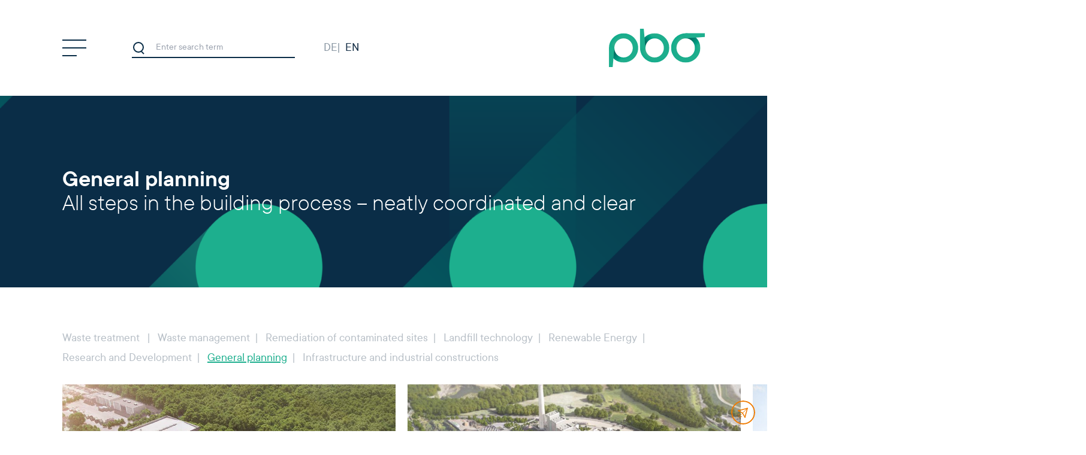

--- FILE ---
content_type: text/html; charset=UTF-8
request_url: https://www.pbo.de/en/competencies/general-planning/
body_size: 17185
content:
<!doctype html>
<html lang="en-GB">
  <head>
    <meta charset="utf-8">
    <meta http-equiv="x-ua-compatible" content="ie=edge">
    <meta name="viewport" content="width=device-width, initial-scale=1, shrink-to-fit=no">
    <meta name='robots' content='index, follow, max-image-preview:large, max-snippet:-1, max-video-preview:-1' />
<link rel="alternate" href="https://www.pbo.de/kompetenzen/generalplanung/" hreflang="de" />
<link rel="alternate" href="https://www.pbo.de/en/competencies/general-planning/" hreflang="en" />

	<!-- This site is optimized with the Yoast SEO plugin v21.9.1 - https://yoast.com/wordpress/plugins/seo/ -->
	<title>General planning - pbo</title>
	<link rel="canonical" href="https://www.pbo.de/en/competencies/general-planning/" />
	<meta property="og:locale" content="en_GB" />
	<meta property="og:locale:alternate" content="de_DE" />
	<meta property="og:type" content="article" />
	<meta property="og:title" content="General planning - pbo" />
	<meta property="og:description" content="In order for a building project to remain economical, all steps must be neatly coordinated with each other. Within the framework of general planning, we take over all essential building tasks for you and ensure that they are implemented on schedule and within budget. We structure all processes down to the last detail in advance. &hellip; find out more" />
	<meta property="og:url" content="https://www.pbo.de/en/competencies/general-planning/" />
	<meta property="og:site_name" content="pbo" />
	<meta property="article:modified_time" content="2022-02-24T13:21:09+00:00" />
	<meta property="og:image" content="https://www.pbo.de/app/uploads/2021/12/pbo_kompetenzen_asdonkshof_03.jpg" />
	<meta property="og:image:width" content="1600" />
	<meta property="og:image:height" content="1065" />
	<meta property="og:image:type" content="image/jpeg" />
	<meta name="twitter:card" content="summary_large_image" />
	<meta name="twitter:label1" content="Estimated reading time" />
	<meta name="twitter:data1" content="1 minute" />
	<script type="application/ld+json" class="yoast-schema-graph">{"@context":"https://schema.org","@graph":[{"@type":"WebPage","@id":"https://www.pbo.de/en/competencies/general-planning/","url":"https://www.pbo.de/en/competencies/general-planning/","name":"General planning - pbo","isPartOf":{"@id":"https://www.pbo.de/en/#website"},"primaryImageOfPage":{"@id":"https://www.pbo.de/en/competencies/general-planning/#primaryimage"},"image":{"@id":"https://www.pbo.de/en/competencies/general-planning/#primaryimage"},"thumbnailUrl":"https://www.pbo.de/app/uploads/2021/12/pbo_kompetenzen_asdonkshof_03.jpg","datePublished":"2022-02-10T14:48:04+00:00","dateModified":"2022-02-24T13:21:09+00:00","breadcrumb":{"@id":"https://www.pbo.de/en/competencies/general-planning/#breadcrumb"},"inLanguage":"en-GB","potentialAction":[{"@type":"ReadAction","target":["https://www.pbo.de/en/competencies/general-planning/"]}]},{"@type":"ImageObject","inLanguage":"en-GB","@id":"https://www.pbo.de/en/competencies/general-planning/#primaryimage","url":"https://www.pbo.de/app/uploads/2021/12/pbo_kompetenzen_asdonkshof_03.jpg","contentUrl":"https://www.pbo.de/app/uploads/2021/12/pbo_kompetenzen_asdonkshof_03.jpg","width":1600,"height":1065},{"@type":"BreadcrumbList","@id":"https://www.pbo.de/en/competencies/general-planning/#breadcrumb","itemListElement":[{"@type":"ListItem","position":1,"name":"Homepage","item":"https://www.pbo.de/en/"},{"@type":"ListItem","position":2,"name":"Competencies","item":"https://www.pbo.de/en/competencies/"},{"@type":"ListItem","position":3,"name":"General planning"}]},{"@type":"WebSite","@id":"https://www.pbo.de/en/#website","url":"https://www.pbo.de/en/","name":"pbo","description":"Planning, consulting and organization in the fields of recycling and waste management.","publisher":{"@id":"https://www.pbo.de/en/#organization"},"potentialAction":[{"@type":"SearchAction","target":{"@type":"EntryPoint","urlTemplate":"https://www.pbo.de/en/?s={search_term_string}"},"query-input":"required name=search_term_string"}],"inLanguage":"en-GB"},{"@type":"Organization","@id":"https://www.pbo.de/en/#organization","name":"pbo mbH","url":"https://www.pbo.de/en/","logo":{"@type":"ImageObject","inLanguage":"en-GB","@id":"https://www.pbo.de/en/#/schema/logo/image/","url":"https://www.pbo.de/app/uploads/2021/12/pbo-logo.png","contentUrl":"https://www.pbo.de/app/uploads/2021/12/pbo-logo.png","width":456,"height":240,"caption":"pbo mbH"},"image":{"@id":"https://www.pbo.de/en/#/schema/logo/image/"}}]}</script>
	<!-- / Yoast SEO plugin. -->


<script>
window._wpemojiSettings = {"baseUrl":"https:\/\/s.w.org\/images\/core\/emoji\/14.0.0\/72x72\/","ext":".png","svgUrl":"https:\/\/s.w.org\/images\/core\/emoji\/14.0.0\/svg\/","svgExt":".svg","source":{"concatemoji":"https:\/\/www.pbo.de\/wp\/wp-includes\/js\/wp-emoji-release.min.js?ver=6.4.3"}};
/*! This file is auto-generated */
!function(i,n){var o,s,e;function c(e){try{var t={supportTests:e,timestamp:(new Date).valueOf()};sessionStorage.setItem(o,JSON.stringify(t))}catch(e){}}function p(e,t,n){e.clearRect(0,0,e.canvas.width,e.canvas.height),e.fillText(t,0,0);var t=new Uint32Array(e.getImageData(0,0,e.canvas.width,e.canvas.height).data),r=(e.clearRect(0,0,e.canvas.width,e.canvas.height),e.fillText(n,0,0),new Uint32Array(e.getImageData(0,0,e.canvas.width,e.canvas.height).data));return t.every(function(e,t){return e===r[t]})}function u(e,t,n){switch(t){case"flag":return n(e,"\ud83c\udff3\ufe0f\u200d\u26a7\ufe0f","\ud83c\udff3\ufe0f\u200b\u26a7\ufe0f")?!1:!n(e,"\ud83c\uddfa\ud83c\uddf3","\ud83c\uddfa\u200b\ud83c\uddf3")&&!n(e,"\ud83c\udff4\udb40\udc67\udb40\udc62\udb40\udc65\udb40\udc6e\udb40\udc67\udb40\udc7f","\ud83c\udff4\u200b\udb40\udc67\u200b\udb40\udc62\u200b\udb40\udc65\u200b\udb40\udc6e\u200b\udb40\udc67\u200b\udb40\udc7f");case"emoji":return!n(e,"\ud83e\udef1\ud83c\udffb\u200d\ud83e\udef2\ud83c\udfff","\ud83e\udef1\ud83c\udffb\u200b\ud83e\udef2\ud83c\udfff")}return!1}function f(e,t,n){var r="undefined"!=typeof WorkerGlobalScope&&self instanceof WorkerGlobalScope?new OffscreenCanvas(300,150):i.createElement("canvas"),a=r.getContext("2d",{willReadFrequently:!0}),o=(a.textBaseline="top",a.font="600 32px Arial",{});return e.forEach(function(e){o[e]=t(a,e,n)}),o}function t(e){var t=i.createElement("script");t.src=e,t.defer=!0,i.head.appendChild(t)}"undefined"!=typeof Promise&&(o="wpEmojiSettingsSupports",s=["flag","emoji"],n.supports={everything:!0,everythingExceptFlag:!0},e=new Promise(function(e){i.addEventListener("DOMContentLoaded",e,{once:!0})}),new Promise(function(t){var n=function(){try{var e=JSON.parse(sessionStorage.getItem(o));if("object"==typeof e&&"number"==typeof e.timestamp&&(new Date).valueOf()<e.timestamp+604800&&"object"==typeof e.supportTests)return e.supportTests}catch(e){}return null}();if(!n){if("undefined"!=typeof Worker&&"undefined"!=typeof OffscreenCanvas&&"undefined"!=typeof URL&&URL.createObjectURL&&"undefined"!=typeof Blob)try{var e="postMessage("+f.toString()+"("+[JSON.stringify(s),u.toString(),p.toString()].join(",")+"));",r=new Blob([e],{type:"text/javascript"}),a=new Worker(URL.createObjectURL(r),{name:"wpTestEmojiSupports"});return void(a.onmessage=function(e){c(n=e.data),a.terminate(),t(n)})}catch(e){}c(n=f(s,u,p))}t(n)}).then(function(e){for(var t in e)n.supports[t]=e[t],n.supports.everything=n.supports.everything&&n.supports[t],"flag"!==t&&(n.supports.everythingExceptFlag=n.supports.everythingExceptFlag&&n.supports[t]);n.supports.everythingExceptFlag=n.supports.everythingExceptFlag&&!n.supports.flag,n.DOMReady=!1,n.readyCallback=function(){n.DOMReady=!0}}).then(function(){return e}).then(function(){var e;n.supports.everything||(n.readyCallback(),(e=n.source||{}).concatemoji?t(e.concatemoji):e.wpemoji&&e.twemoji&&(t(e.twemoji),t(e.wpemoji)))}))}((window,document),window._wpemojiSettings);
</script>
<style id='wp-emoji-styles-inline-css'>

	img.wp-smiley, img.emoji {
		display: inline !important;
		border: none !important;
		box-shadow: none !important;
		height: 1em !important;
		width: 1em !important;
		margin: 0 0.07em !important;
		vertical-align: -0.1em !important;
		background: none !important;
		padding: 0 !important;
	}
</style>
<link rel='stylesheet' id='wp-block-library-css' href='https://www.pbo.de/wp/wp-includes/css/dist/block-library/style.min.css?ver=6.4.3' media='all' />
<style id='classic-theme-styles-inline-css'>
/*! This file is auto-generated */
.wp-block-button__link{color:#fff;background-color:#32373c;border-radius:9999px;box-shadow:none;text-decoration:none;padding:calc(.667em + 2px) calc(1.333em + 2px);font-size:1.125em}.wp-block-file__button{background:#32373c;color:#fff;text-decoration:none}
</style>
<style id='global-styles-inline-css'>
body{--wp--preset--color--black: #000000;--wp--preset--color--cyan-bluish-gray: #abb8c3;--wp--preset--color--white: #ffffff;--wp--preset--color--pale-pink: #f78da7;--wp--preset--color--vivid-red: #cf2e2e;--wp--preset--color--luminous-vivid-orange: #ff6900;--wp--preset--color--luminous-vivid-amber: #fcb900;--wp--preset--color--light-green-cyan: #7bdcb5;--wp--preset--color--vivid-green-cyan: #00d084;--wp--preset--color--pale-cyan-blue: #8ed1fc;--wp--preset--color--vivid-cyan-blue: #0693e3;--wp--preset--color--vivid-purple: #9b51e0;--wp--preset--color--unique-light-green: #1DAF8E;--wp--preset--color--unique-green: #008277;--wp--preset--color--unique-blue: #0A2D47;--wp--preset--color--smart-orange: #EF7B00;--wp--preset--color--text-copy: #132D45;--wp--preset--color--ash-grey: #707070;--wp--preset--color--off-white: #FFFFFF;--wp--preset--gradient--vivid-cyan-blue-to-vivid-purple: linear-gradient(135deg,rgba(6,147,227,1) 0%,rgb(155,81,224) 100%);--wp--preset--gradient--light-green-cyan-to-vivid-green-cyan: linear-gradient(135deg,rgb(122,220,180) 0%,rgb(0,208,130) 100%);--wp--preset--gradient--luminous-vivid-amber-to-luminous-vivid-orange: linear-gradient(135deg,rgba(252,185,0,1) 0%,rgba(255,105,0,1) 100%);--wp--preset--gradient--luminous-vivid-orange-to-vivid-red: linear-gradient(135deg,rgba(255,105,0,1) 0%,rgb(207,46,46) 100%);--wp--preset--gradient--very-light-gray-to-cyan-bluish-gray: linear-gradient(135deg,rgb(238,238,238) 0%,rgb(169,184,195) 100%);--wp--preset--gradient--cool-to-warm-spectrum: linear-gradient(135deg,rgb(74,234,220) 0%,rgb(151,120,209) 20%,rgb(207,42,186) 40%,rgb(238,44,130) 60%,rgb(251,105,98) 80%,rgb(254,248,76) 100%);--wp--preset--gradient--blush-light-purple: linear-gradient(135deg,rgb(255,206,236) 0%,rgb(152,150,240) 100%);--wp--preset--gradient--blush-bordeaux: linear-gradient(135deg,rgb(254,205,165) 0%,rgb(254,45,45) 50%,rgb(107,0,62) 100%);--wp--preset--gradient--luminous-dusk: linear-gradient(135deg,rgb(255,203,112) 0%,rgb(199,81,192) 50%,rgb(65,88,208) 100%);--wp--preset--gradient--pale-ocean: linear-gradient(135deg,rgb(255,245,203) 0%,rgb(182,227,212) 50%,rgb(51,167,181) 100%);--wp--preset--gradient--electric-grass: linear-gradient(135deg,rgb(202,248,128) 0%,rgb(113,206,126) 100%);--wp--preset--gradient--midnight: linear-gradient(135deg,rgb(2,3,129) 0%,rgb(40,116,252) 100%);--wp--preset--font-size--small: 13px;--wp--preset--font-size--medium: 20px;--wp--preset--font-size--large: 36px;--wp--preset--font-size--x-large: 42px;--wp--preset--spacing--20: 0.44rem;--wp--preset--spacing--30: 0.67rem;--wp--preset--spacing--40: 1rem;--wp--preset--spacing--50: 1.5rem;--wp--preset--spacing--60: 2.25rem;--wp--preset--spacing--70: 3.38rem;--wp--preset--spacing--80: 5.06rem;--wp--preset--shadow--natural: 6px 6px 9px rgba(0, 0, 0, 0.2);--wp--preset--shadow--deep: 12px 12px 50px rgba(0, 0, 0, 0.4);--wp--preset--shadow--sharp: 6px 6px 0px rgba(0, 0, 0, 0.2);--wp--preset--shadow--outlined: 6px 6px 0px -3px rgba(255, 255, 255, 1), 6px 6px rgba(0, 0, 0, 1);--wp--preset--shadow--crisp: 6px 6px 0px rgba(0, 0, 0, 1);}:where(.is-layout-flex){gap: 0.5em;}:where(.is-layout-grid){gap: 0.5em;}body .is-layout-flow > .alignleft{float: left;margin-inline-start: 0;margin-inline-end: 2em;}body .is-layout-flow > .alignright{float: right;margin-inline-start: 2em;margin-inline-end: 0;}body .is-layout-flow > .aligncenter{margin-left: auto !important;margin-right: auto !important;}body .is-layout-constrained > .alignleft{float: left;margin-inline-start: 0;margin-inline-end: 2em;}body .is-layout-constrained > .alignright{float: right;margin-inline-start: 2em;margin-inline-end: 0;}body .is-layout-constrained > .aligncenter{margin-left: auto !important;margin-right: auto !important;}body .is-layout-constrained > :where(:not(.alignleft):not(.alignright):not(.alignfull)){max-width: var(--wp--style--global--content-size);margin-left: auto !important;margin-right: auto !important;}body .is-layout-constrained > .alignwide{max-width: var(--wp--style--global--wide-size);}body .is-layout-flex{display: flex;}body .is-layout-flex{flex-wrap: wrap;align-items: center;}body .is-layout-flex > *{margin: 0;}body .is-layout-grid{display: grid;}body .is-layout-grid > *{margin: 0;}:where(.wp-block-columns.is-layout-flex){gap: 2em;}:where(.wp-block-columns.is-layout-grid){gap: 2em;}:where(.wp-block-post-template.is-layout-flex){gap: 1.25em;}:where(.wp-block-post-template.is-layout-grid){gap: 1.25em;}.has-black-color{color: var(--wp--preset--color--black) !important;}.has-cyan-bluish-gray-color{color: var(--wp--preset--color--cyan-bluish-gray) !important;}.has-white-color{color: var(--wp--preset--color--white) !important;}.has-pale-pink-color{color: var(--wp--preset--color--pale-pink) !important;}.has-vivid-red-color{color: var(--wp--preset--color--vivid-red) !important;}.has-luminous-vivid-orange-color{color: var(--wp--preset--color--luminous-vivid-orange) !important;}.has-luminous-vivid-amber-color{color: var(--wp--preset--color--luminous-vivid-amber) !important;}.has-light-green-cyan-color{color: var(--wp--preset--color--light-green-cyan) !important;}.has-vivid-green-cyan-color{color: var(--wp--preset--color--vivid-green-cyan) !important;}.has-pale-cyan-blue-color{color: var(--wp--preset--color--pale-cyan-blue) !important;}.has-vivid-cyan-blue-color{color: var(--wp--preset--color--vivid-cyan-blue) !important;}.has-vivid-purple-color{color: var(--wp--preset--color--vivid-purple) !important;}.has-black-background-color{background-color: var(--wp--preset--color--black) !important;}.has-cyan-bluish-gray-background-color{background-color: var(--wp--preset--color--cyan-bluish-gray) !important;}.has-white-background-color{background-color: var(--wp--preset--color--white) !important;}.has-pale-pink-background-color{background-color: var(--wp--preset--color--pale-pink) !important;}.has-vivid-red-background-color{background-color: var(--wp--preset--color--vivid-red) !important;}.has-luminous-vivid-orange-background-color{background-color: var(--wp--preset--color--luminous-vivid-orange) !important;}.has-luminous-vivid-amber-background-color{background-color: var(--wp--preset--color--luminous-vivid-amber) !important;}.has-light-green-cyan-background-color{background-color: var(--wp--preset--color--light-green-cyan) !important;}.has-vivid-green-cyan-background-color{background-color: var(--wp--preset--color--vivid-green-cyan) !important;}.has-pale-cyan-blue-background-color{background-color: var(--wp--preset--color--pale-cyan-blue) !important;}.has-vivid-cyan-blue-background-color{background-color: var(--wp--preset--color--vivid-cyan-blue) !important;}.has-vivid-purple-background-color{background-color: var(--wp--preset--color--vivid-purple) !important;}.has-black-border-color{border-color: var(--wp--preset--color--black) !important;}.has-cyan-bluish-gray-border-color{border-color: var(--wp--preset--color--cyan-bluish-gray) !important;}.has-white-border-color{border-color: var(--wp--preset--color--white) !important;}.has-pale-pink-border-color{border-color: var(--wp--preset--color--pale-pink) !important;}.has-vivid-red-border-color{border-color: var(--wp--preset--color--vivid-red) !important;}.has-luminous-vivid-orange-border-color{border-color: var(--wp--preset--color--luminous-vivid-orange) !important;}.has-luminous-vivid-amber-border-color{border-color: var(--wp--preset--color--luminous-vivid-amber) !important;}.has-light-green-cyan-border-color{border-color: var(--wp--preset--color--light-green-cyan) !important;}.has-vivid-green-cyan-border-color{border-color: var(--wp--preset--color--vivid-green-cyan) !important;}.has-pale-cyan-blue-border-color{border-color: var(--wp--preset--color--pale-cyan-blue) !important;}.has-vivid-cyan-blue-border-color{border-color: var(--wp--preset--color--vivid-cyan-blue) !important;}.has-vivid-purple-border-color{border-color: var(--wp--preset--color--vivid-purple) !important;}.has-vivid-cyan-blue-to-vivid-purple-gradient-background{background: var(--wp--preset--gradient--vivid-cyan-blue-to-vivid-purple) !important;}.has-light-green-cyan-to-vivid-green-cyan-gradient-background{background: var(--wp--preset--gradient--light-green-cyan-to-vivid-green-cyan) !important;}.has-luminous-vivid-amber-to-luminous-vivid-orange-gradient-background{background: var(--wp--preset--gradient--luminous-vivid-amber-to-luminous-vivid-orange) !important;}.has-luminous-vivid-orange-to-vivid-red-gradient-background{background: var(--wp--preset--gradient--luminous-vivid-orange-to-vivid-red) !important;}.has-very-light-gray-to-cyan-bluish-gray-gradient-background{background: var(--wp--preset--gradient--very-light-gray-to-cyan-bluish-gray) !important;}.has-cool-to-warm-spectrum-gradient-background{background: var(--wp--preset--gradient--cool-to-warm-spectrum) !important;}.has-blush-light-purple-gradient-background{background: var(--wp--preset--gradient--blush-light-purple) !important;}.has-blush-bordeaux-gradient-background{background: var(--wp--preset--gradient--blush-bordeaux) !important;}.has-luminous-dusk-gradient-background{background: var(--wp--preset--gradient--luminous-dusk) !important;}.has-pale-ocean-gradient-background{background: var(--wp--preset--gradient--pale-ocean) !important;}.has-electric-grass-gradient-background{background: var(--wp--preset--gradient--electric-grass) !important;}.has-midnight-gradient-background{background: var(--wp--preset--gradient--midnight) !important;}.has-small-font-size{font-size: var(--wp--preset--font-size--small) !important;}.has-medium-font-size{font-size: var(--wp--preset--font-size--medium) !important;}.has-large-font-size{font-size: var(--wp--preset--font-size--large) !important;}.has-x-large-font-size{font-size: var(--wp--preset--font-size--x-large) !important;}
.wp-block-navigation a:where(:not(.wp-element-button)){color: inherit;}
:where(.wp-block-post-template.is-layout-flex){gap: 1.25em;}:where(.wp-block-post-template.is-layout-grid){gap: 1.25em;}
:where(.wp-block-columns.is-layout-flex){gap: 2em;}:where(.wp-block-columns.is-layout-grid){gap: 2em;}
.wp-block-pullquote{font-size: 1.5em;line-height: 1.6;}
</style>
<link rel='stylesheet' id='contact-form-7-css' href='https://www.pbo.de/app/plugins/contact-form-7/includes/css/styles.css?ver=5.8.6' media='all' />
<link rel='stylesheet' id='borlabs-cookie-css' href='https://www.pbo.de/app/cache/borlabs-cookie/borlabs-cookie_1_en.css?ver=2.2.67-19' media='all' />
<link rel='stylesheet' id='sage/tw.css-css' href='https://www.pbo.de/app/themes/pbo-theme/public/styles/tw.css?id=1781213d42dd8128d517' media='all' />
<link rel='stylesheet' id='sage/app.css-css' href='https://www.pbo.de/app/themes/pbo-theme/public/styles/app.css?id=1049f56be97066c90cbe' media='all' />
<script src="https://www.pbo.de/wp/wp-includes/js/jquery/jquery.min.js?ver=3.7.1" id="jquery-core-js"></script>
<script src="https://www.pbo.de/wp/wp-includes/js/jquery/jquery-migrate.min.js?ver=3.4.1" id="jquery-migrate-js"></script>
<link rel="https://api.w.org/" href="https://www.pbo.de/wp-json/" /><link rel="alternate" type="application/json" href="https://www.pbo.de/wp-json/wp/v2/pages/1847" /><link rel="EditURI" type="application/rsd+xml" title="RSD" href="https://www.pbo.de/wp/xmlrpc.php?rsd" />
<meta name="generator" content="WordPress 6.4.3" />
<link rel='shortlink' href='https://www.pbo.de/?p=1847' />
<link rel="alternate" type="application/json+oembed" href="https://www.pbo.de/wp-json/oembed/1.0/embed?url=https%3A%2F%2Fwww.pbo.de%2Fen%2Fcompetencies%2Fgeneral-planning%2F" />
<link rel="alternate" type="text/xml+oembed" href="https://www.pbo.de/wp-json/oembed/1.0/embed?url=https%3A%2F%2Fwww.pbo.de%2Fen%2Fcompetencies%2Fgeneral-planning%2F&#038;format=xml" />
		<script>
			document.documentElement.className = document.documentElement.className.replace( 'no-js', 'js' );
		</script>
				<style>
			.no-js img.lazyload { display: none; }
			figure.wp-block-image img.lazyloading { min-width: 150px; }
							.lazyload, .lazyloading { opacity: 0; }
				.lazyloaded {
					opacity: 1;
					transition: opacity 400ms;
					transition-delay: 0ms;
				}
					</style>
		<link rel="icon" href="https://www.pbo.de/app/uploads/2021/12/cropped-pbo_Flavicon_300x300_px-32x32.jpg" sizes="32x32" />
<link rel="icon" href="https://www.pbo.de/app/uploads/2021/12/cropped-pbo_Flavicon_300x300_px-192x192.jpg" sizes="192x192" />
<link rel="apple-touch-icon" href="https://www.pbo.de/app/uploads/2021/12/cropped-pbo_Flavicon_300x300_px-180x180.jpg" />
<meta name="msapplication-TileImage" content="https://www.pbo.de/app/uploads/2021/12/cropped-pbo_Flavicon_300x300_px-270x270.jpg" />
		<style id="wp-custom-css">
			#content .aaa-pagemenu:first-of-type {
	margin-top: -3rem;
}

.term-17 .filter.sub-cats .cat-item a, 
.term-17 .filter.sub-cats .cat-item::after {
	opacity: 100;
}

.term-44 .cat-item.abfallbehandlung a, 
.term-45 .cat-item.abfallbehandlung a,
.term-46 .cat-item.abfallbehandlung a,
.term-48 .cat-item.abfallbehandlung a, 
.term-50 .cat-item.abfallbehandlung a, 
.term-52 .cat-item.abfallbehandlung a, 
.term-54 .cat-item.abfallbehandlung a, 
.term-56 .cat-item.abfallbehandlung a,

.term-82 .cat-item.waste-treatment a,
.term-72 .cat-item.waste-treatment a,
.term-190 .cat-item.waste-treatment a,
.term-74 .cat-item.waste-treatment a,
.term-78 .cat-item.waste-treatment a,
.term-172 .cat-item.waste-treatment a,
.term-186 .cat-item.waste-treatment a,
.term-195 .cat-item.waste-treatment a {
	color: #1daf8e;
	text-decoration: underline;
  text-decoration-color: #1daf8e;
	opacity: 100;
}




.numbers-container .flickity-prev-next-button {
	display: none;
}

#content p,
#content ul,
#content ol {
	margin-bottom: 1.5rem !important;
}

#content ul:not(.projects__grid, .filter, .aaa-filter, .children) {
	list-style-type: disc;
	margin-bottom: 3rem !important;
	padding-left: 2rem;
}

#content ol {
	list-style-type: decimal;
	margin-bottom: 3rem !important;
	padding-left: 2rem;
}

#content ul li,
#content ol li {
	margin-bottom: 0.5rem;
}

.wp-block-separator {
	margin-top: 2rem;
	margin-bottom: 2rem;
}

.wp-block-columns {
	margin-top: 2rem;
	margin-bottom: 2rem;
}

.wp-block-column > *:first-child {
	margin-top: 0 !important;
}


.aaa-slider .grid-item-client, .aaa-slider h3.grid-item-title, ul.projects__grid .grid-item-client, ul.projects__grid h3.grid-item-title {
	color: white;
}

.no-link > a {
	pointer-events: none;
}

.nav-language {
	display: none;
}

.page-id-710,
.page-id-1925 {
	background-color: rgb(10,45,71);
}

.page-id-710 #content,
.page-id-1925 #content {
	color: white;
}
.mc4wp-form-fields input[type="text"],
.mc4wp-form-fields input[type="email"],
.mc4wp-form-fields select {
	background-color: transparent;
	border: 1px solid white;
}

.mc4wp-form-fields .form-col-2,
.mc4wp-form-fields input[type="email"],
.mc4wp-form-fields select {
	width: 100%;
	margin-bottom: 1rem;
}

.mc4wp-form-fields input[type="checkbox"] {
	display: inline-block;
}

.mc4wp-form-fields input[type="checkbox"] ~ a {
	display: inline-block;
	font-size: 0.875rem;
	text-decoration: none;
	margin-bottom: 1rem;
}

.mc4wp-form-fields input[type="submit"] {
	    padding: 0.5rem 1rem 0.375rem;
	background-color: transparent;
	border: 1px solid #ef7b00;
}

.back-to-project-overview {
	display: block;
	text-align: center;
}


.cat-item.ajax > a.current {
    opacity: 1;
    color: #1daf8e;
    text-decoration: underline;
    -webkit-text-decoration-color: #1daf8e;
    text-decoration-color: #1daf8e;
}
	

.page-id-17 .aaa-single_member .member-card__face--front p:last-child,
.page-id-1787 .aaa-single_member .member-card__face--front p:last-child {
	display: none;
}

@media (min-width: 960px) {
	h2 {
    font-size: 2.5rem;
	}
	
	.wp-block-cover h1, .wp-block-cover h2 {
		font-size: 2.5rem;
	}
}

#header .nav-language,
#header .nav-language #menu-language {
	display: flex;
}

#header .nav-language {
	position: relative;
	z-index: 1;
}

#header .nav-language #menu-language {
	gap: 0.5rem;
	padding-left: 3rem;
}

@media (max-width: 960px) {
	#header .nav-language {
		margin-right: auto;
  }
	#header .nav-language #menu-language {
		padding-left: 2rem;
  }
}

#header .nav-language .lang-item {
	display: flex;
	align-items: center;
}

#header .nav-language .lang-item:last-child::before {
	content: "|";
	display: block;
	margin-top: -0.125rem;
	margin-right: 0.5rem;
	opacity: 0.5;
}

#header .nav-language .lang-item a {
	display: block;
	font-size: 20px;
	line-height: 1;
	text-decoration: none;
	text-overflow: clip;
	text-transform: uppercase;
  width: 1.4rem;
  white-space: nowrap;
  overflow:hidden;
	opacity: 0.5;
}

.menu-visible #header .nav-language .lang-item a,
.menu-visible #header .nav-language .lang-item:last-child::before{
	color: white;
}

#header .nav-language .lang-item a:hover,
#header .nav-language .current-lang a {
	opacity: 1;
}

#header .nav-language .lang-item a:hover {
	color: #ef7b00;
}

.has-off-white-color {
	color: white !important;
}		</style>
		  </head>

  <body class="page-template-default page page-id-1847 page-child parent-pageid-1814 wp-embed-responsive general-planning">
        
    <div id="app">
      <a class="sr-only focus:not-sr-only" href="#main">
  Skip to content
</a>

<header id="header" class="banner headroom">
  <div class="container">
    <div id="main-nav-btn">
      <div class="main-nav-btn__inner">
        <span></span>
        <span></span>
        <span></span>
      </div>
    </div>

    <form role="search" method="get" class="search-form" action="https://www.pbo.de/en/">
  <input
    type="submit"
    value="Search"
  >

  <label>
    <span class="sr-only">
      Search for:
    </span>

          <input
      type="search"
      placeholder="Enter search term"
      value=""
      name="s">
    
    

    <span class="search-ico"><span class="search-ico__inner"></span></span>
  </label>
</form>


    <nav class="nav-language">
              <ul id="menu-language" class="nav"><li id="menu-item-113-de" class="lang-item lang-item-3 lang-item-de lang-item-first menu-item menu-item-type-custom menu-item-object-custom menu-item-113-de"><a href="https://www.pbo.de/kompetenzen/generalplanung/" hreflang="de-DE" lang="de-DE">Deutsch</a></li>
<li id="menu-item-113-en" class="lang-item lang-item-6 lang-item-en current-lang menu-item menu-item-type-custom menu-item-object-custom menu-item-113-en"><a href="https://www.pbo.de/en/competencies/general-planning/" hreflang="en-GB" lang="en-GB">English</a></li>
</ul>
          </nav>

    <nav class="nav-primary">
      <form role="search" method="get" class="search-form" action="https://www.pbo.de/en/">
  <input
    type="submit"
    value="Search"
  >

  <label>
    <span class="sr-only">
      Search for:
    </span>

          <input
      type="search"
      placeholder="Enter search term"
      value=""
      name="s">
    
    

    <span class="search-ico"><span class="search-ico__inner"></span></span>
  </label>
</form>


              <ul id="menu-primary-en" class="nav container"><li id="menu-item-1805" class="menu-item menu-item-type-custom menu-item-object-custom menu-item-has-children menu-item-1805"><a href="#">Company</a><span class="sub-menu-btn"><span class="sub-menu-btn__inner"></span></span>
<ul class="sub-menu">
	<li id="menu-item-1804" class="menu-item menu-item-type-post_type menu-item-object-page menu-item-1804"><a href="https://www.pbo.de/en/company/">About us</a><span class="sub-menu-btn"><span class="sub-menu-btn__inner"></span></span></li>
	<li id="menu-item-1803" class="menu-item menu-item-type-post_type menu-item-object-page menu-item-1803"><a href="https://www.pbo.de/en/team-2/">Team</a><span class="sub-menu-btn"><span class="sub-menu-btn__inner"></span></span></li>
	<li id="menu-item-1802" class="menu-item menu-item-type-post_type menu-item-object-page menu-item-1802"><a href="https://www.pbo.de/en/career-opportunities/">Career opportunities</a><span class="sub-menu-btn"><span class="sub-menu-btn__inner"></span></span></li>
	<li id="menu-item-1801" class="menu-item menu-item-type-post_type menu-item-object-page menu-item-1801"><a href="https://www.pbo.de/en/certifications/">Certifications</a><span class="sub-menu-btn"><span class="sub-menu-btn__inner"></span></span></li>
	<li id="menu-item-1800" class="menu-item menu-item-type-post_type menu-item-object-page menu-item-1800"><a href="https://www.pbo.de/en/news/">News</a><span class="sub-menu-btn"><span class="sub-menu-btn__inner"></span></span></li>
</ul>
</li>
<li id="menu-item-1851" class="menu-item menu-item-type-custom menu-item-object-custom current-menu-ancestor current-menu-parent menu-item-has-children menu-item-1851"><a href="#">Competencies</a><span class="sub-menu-btn"><span class="sub-menu-btn__inner"></span></span>
<ul class="sub-menu">
	<li id="menu-item-1852" class="menu-item menu-item-type-post_type menu-item-object-page current-page-ancestor current-page-parent menu-item-1852"><a href="https://www.pbo.de/en/competencies/">Overview</a><span class="sub-menu-btn"><span class="sub-menu-btn__inner"></span></span></li>
	<li id="menu-item-1853" class="menu-item menu-item-type-post_type menu-item-object-page menu-item-has-children menu-item-1853"><a href="https://www.pbo.de/en/competencies/waste-treatment/">Waste treatment</a><span class="sub-menu-btn"><span class="sub-menu-btn__inner"></span></span>
	<ul class="sub-menu">
		<li id="menu-item-1862" class="menu-item menu-item-type-post_type menu-item-object-page menu-item-1862"><a href="https://www.pbo.de/en/competencies/waste-treatment/waste-transfer/">Waste transfer</a><span class="sub-menu-btn"><span class="sub-menu-btn__inner"></span></span></li>
		<li id="menu-item-1854" class="menu-item menu-item-type-post_type menu-item-object-page menu-item-1854"><a href="https://www.pbo.de/en/competencies/waste-treatment/biowaste-and-green-waste/">Biowaste and green waste</a><span class="sub-menu-btn"><span class="sub-menu-btn__inner"></span></span></li>
		<li id="menu-item-1861" class="menu-item menu-item-type-post_type menu-item-object-page menu-item-1861"><a href="https://www.pbo.de/en/competencies/waste-treatment/soil-treatment/">Soil treatment</a><span class="sub-menu-btn"><span class="sub-menu-btn__inner"></span></span></li>
		<li id="menu-item-1856" class="menu-item menu-item-type-post_type menu-item-object-page menu-item-1856"><a href="https://www.pbo.de/en/competencies/waste-treatment/commercial-waste/">Commercial waste</a><span class="sub-menu-btn"><span class="sub-menu-btn__inner"></span></span></li>
		<li id="menu-item-1860" class="menu-item menu-item-type-post_type menu-item-object-page menu-item-1860"><a href="https://www.pbo.de/en/competencies/waste-treatment/sewage-sludge/">Sewage sludge</a><span class="sub-menu-btn"><span class="sub-menu-btn__inner"></span></span></li>
		<li id="menu-item-1857" class="menu-item menu-item-type-post_type menu-item-object-page menu-item-1857"><a href="https://www.pbo.de/en/competencies/waste-treatment/metal-recycling/">Metal recycling</a><span class="sub-menu-btn"><span class="sub-menu-btn__inner"></span></span></li>
		<li id="menu-item-1859" class="menu-item menu-item-type-post_type menu-item-object-page menu-item-1859"><a href="https://www.pbo.de/en/competencies/waste-treatment/residual-waste/">Residual waste</a><span class="sub-menu-btn"><span class="sub-menu-btn__inner"></span></span></li>
		<li id="menu-item-1855" class="menu-item menu-item-type-post_type menu-item-object-page menu-item-1855"><a href="https://www.pbo.de/en/competencies/waste-treatment/bottom-ash/">Bottom ash</a><span class="sub-menu-btn"><span class="sub-menu-btn__inner"></span></span></li>
		<li id="menu-item-1858" class="menu-item menu-item-type-post_type menu-item-object-page menu-item-1858"><a href="https://www.pbo.de/en/competencies/waste-treatment/recycling-centres/">Recycling centres</a><span class="sub-menu-btn"><span class="sub-menu-btn__inner"></span></span></li>
	</ul>
</li>
	<li id="menu-item-1869" class="menu-item menu-item-type-post_type menu-item-object-page menu-item-1869"><a href="https://www.pbo.de/en/competencies/waste-management/">Waste management</a><span class="sub-menu-btn"><span class="sub-menu-btn__inner"></span></span></li>
	<li id="menu-item-1866" class="menu-item menu-item-type-post_type menu-item-object-page menu-item-1866"><a href="https://www.pbo.de/en/competencies/remediation-of-contaminated-sites/">Remediation of contaminated sites</a><span class="sub-menu-btn"><span class="sub-menu-btn__inner"></span></span></li>
	<li id="menu-item-1865" class="menu-item menu-item-type-post_type menu-item-object-page menu-item-1865"><a href="https://www.pbo.de/en/competencies/landfill-technology/">Landfill technology</a><span class="sub-menu-btn"><span class="sub-menu-btn__inner"></span></span></li>
	<li id="menu-item-1867" class="menu-item menu-item-type-post_type menu-item-object-page menu-item-1867"><a href="https://www.pbo.de/en/competencies/renewable-energy/">Renewable Energy</a><span class="sub-menu-btn"><span class="sub-menu-btn__inner"></span></span></li>
	<li id="menu-item-1868" class="menu-item menu-item-type-post_type menu-item-object-page menu-item-1868"><a href="https://www.pbo.de/en/competencies/research-and-development/">Research and Development</a><span class="sub-menu-btn"><span class="sub-menu-btn__inner"></span></span></li>
	<li id="menu-item-1863" class="menu-item menu-item-type-post_type menu-item-object-page current-menu-item page_item page-item-1847 current_page_item menu-item-1863"><a href="https://www.pbo.de/en/competencies/general-planning/" aria-current="page">General planning</a><span class="sub-menu-btn"><span class="sub-menu-btn__inner"></span></span></li>
	<li id="menu-item-1864" class="menu-item menu-item-type-post_type menu-item-object-page menu-item-1864"><a href="https://www.pbo.de/en/competencies/infrastructure-and-industrial-constructions/">Infrastructure and industrial constructions</a><span class="sub-menu-btn"><span class="sub-menu-btn__inner"></span></span></li>
</ul>
</li>
<li id="menu-item-1918" class="menu-item menu-item-type-custom menu-item-object-custom menu-item-has-children menu-item-1918"><a href="#">Services</a><span class="sub-menu-btn"><span class="sub-menu-btn__inner"></span></span>
<ul class="sub-menu">
	<li id="menu-item-1917" class="menu-item menu-item-type-post_type menu-item-object-page menu-item-1917"><a href="https://www.pbo.de/en/performance-phases-1-9/">Performance phases 1-9</a><span class="sub-menu-btn"><span class="sub-menu-btn__inner"></span></span></li>
	<li id="menu-item-1916" class="menu-item menu-item-type-post_type menu-item-object-page menu-item-1916"><a href="https://www.pbo.de/en/construction-engineering/">Construction engineering</a><span class="sub-menu-btn"><span class="sub-menu-btn__inner"></span></span></li>
	<li id="menu-item-1915" class="menu-item menu-item-type-post_type menu-item-object-page menu-item-1915"><a href="https://www.pbo.de/en/process-technology/">Process technology</a><span class="sub-menu-btn"><span class="sub-menu-btn__inner"></span></span></li>
</ul>
</li>
<li id="menu-item-1921" class="menu-item menu-item-type-custom menu-item-object-custom menu-item-has-children menu-item-1921"><a href="#">Projects</a><span class="sub-menu-btn"><span class="sub-menu-btn__inner"></span></span>
<ul class="sub-menu">
	<li id="menu-item-1922" class="menu-item menu-item-type-post_type menu-item-object-page menu-item-1922"><a href="https://www.pbo.de/en/projects/">Overview</a><span class="sub-menu-btn"><span class="sub-menu-btn__inner"></span></span></li>
	<li id="menu-item-1993" class="menu-item menu-item-type-taxonomy menu-item-object-project_category menu-item-has-children menu-item-1993"><a href="https://www.pbo.de/en/projektkategorie/waste-treatment/">Waste treatment</a><span class="sub-menu-btn"><span class="sub-menu-btn__inner"></span></span>
	<ul class="sub-menu">
		<li id="menu-item-2001" class="menu-item menu-item-type-taxonomy menu-item-object-project_category menu-item-2001"><a href="https://www.pbo.de/en/projektkategorie/waste-transfer/">Waste transfer</a><span class="sub-menu-btn"><span class="sub-menu-btn__inner"></span></span></li>
		<li id="menu-item-1994" class="menu-item menu-item-type-taxonomy menu-item-object-project_category menu-item-1994"><a href="https://www.pbo.de/en/projektkategorie/biowaste-and-green-waste/">Biowaste and green waste</a><span class="sub-menu-btn"><span class="sub-menu-btn__inner"></span></span></li>
		<li id="menu-item-2000" class="menu-item menu-item-type-taxonomy menu-item-object-project_category menu-item-2000"><a href="https://www.pbo.de/en/projektkategorie/sewage-sludge/">Sewage sludge</a><span class="sub-menu-btn"><span class="sub-menu-btn__inner"></span></span></li>
		<li id="menu-item-1997" class="menu-item menu-item-type-taxonomy menu-item-object-project_category menu-item-1997"><a href="https://www.pbo.de/en/projektkategorie/metal-recycling/">Metal recycling</a><span class="sub-menu-btn"><span class="sub-menu-btn__inner"></span></span></li>
		<li id="menu-item-1999" class="menu-item menu-item-type-taxonomy menu-item-object-project_category menu-item-1999"><a href="https://www.pbo.de/en/projektkategorie/residual-waste/">Residual waste</a><span class="sub-menu-btn"><span class="sub-menu-btn__inner"></span></span></li>
		<li id="menu-item-1995" class="menu-item menu-item-type-taxonomy menu-item-object-project_category menu-item-1995"><a href="https://www.pbo.de/en/projektkategorie/bottom-ash/">Bottom ash</a><span class="sub-menu-btn"><span class="sub-menu-btn__inner"></span></span></li>
		<li id="menu-item-1996" class="menu-item menu-item-type-taxonomy menu-item-object-project_category menu-item-1996"><a href="https://www.pbo.de/en/projektkategorie/commercial-waste/">Commercial waste</a><span class="sub-menu-btn"><span class="sub-menu-btn__inner"></span></span></li>
		<li id="menu-item-1998" class="menu-item menu-item-type-taxonomy menu-item-object-project_category menu-item-1998"><a href="https://www.pbo.de/en/projektkategorie/recycling-centres/">Recycling centres</a><span class="sub-menu-btn"><span class="sub-menu-btn__inner"></span></span></li>
	</ul>
</li>
	<li id="menu-item-1991" class="menu-item menu-item-type-taxonomy menu-item-object-project_category menu-item-1991"><a href="https://www.pbo.de/en/projektkategorie/remediation-of-contaminated-sites/">Remediation of contaminated sites</a><span class="sub-menu-btn"><span class="sub-menu-btn__inner"></span></span></li>
	<li id="menu-item-1990" class="menu-item menu-item-type-taxonomy menu-item-object-project_category menu-item-1990"><a href="https://www.pbo.de/en/projektkategorie/landfill-technology/">Landfill technology</a><span class="sub-menu-btn"><span class="sub-menu-btn__inner"></span></span></li>
	<li id="menu-item-1992" class="menu-item menu-item-type-taxonomy menu-item-object-project_category menu-item-1992"><a href="https://www.pbo.de/en/projektkategorie/research-and-development/">Research and Development</a><span class="sub-menu-btn"><span class="sub-menu-btn__inner"></span></span></li>
	<li id="menu-item-1989" class="menu-item menu-item-type-taxonomy menu-item-object-project_category menu-item-1989"><a href="https://www.pbo.de/en/projektkategorie/infrastructure-and-industrial-constructions/">Infrastructure and industrial constructions</a><span class="sub-menu-btn"><span class="sub-menu-btn__inner"></span></span></li>
</ul>
</li>
<li id="menu-item-1927" class="menu-item menu-item-type-custom menu-item-object-custom menu-item-has-children menu-item-1927"><a href="#">Contact</a><span class="sub-menu-btn"><span class="sub-menu-btn__inner"></span></span>
<ul class="sub-menu">
	<li id="menu-item-1929" class="menu-item menu-item-type-post_type menu-item-object-page menu-item-1929"><a href="https://www.pbo.de/en/contact/">Contact form</a><span class="sub-menu-btn"><span class="sub-menu-btn__inner"></span></span></li>
	<li id="menu-item-1928" class="menu-item menu-item-type-post_type menu-item-object-page menu-item-1928"><a href="https://www.pbo.de/en/newsletter-2/">Newsletter</a><span class="sub-menu-btn"><span class="sub-menu-btn__inner"></span></span></li>
</ul>
</li>
</ul>
          </nav>

          <a class="brand" href="https://www.pbo.de/en">
        PBO
      </a>
    
    
  </div>
</header>

<div id="meta-nav">
  

      <a href="https://www.pbo.de/en/newsletter-2" class="ico ico-send" style="margin-bottom: 1rem;">
      <img src="https://www.pbo.de/app/themes/pbo-theme/public/images/ico-send.svg?id=0390443dfc86f76d4a39" data-inline-svg>
    </a>
  
  
  <a href="#main">
    <button type="button" name="scroll-to-top" id="scroll-to-top" class="ico ico-arrow ico-arrow-up">
      <img src="https://www.pbo.de/app/themes/pbo-theme/public/images/ico-arrow.svg?id=c964ea8e113e9c2c7670" data-inline-svg>
    </button>
  </a>
</div>

  <main id="main" class="main container">
           
    <div id="content">
      <div class="wp-block-cover alignfull has-unique-light-green-background-color has-custom-content-position is-position-center-left"><img fetchpriority="high" decoding="async" width="8001" height="4501"  alt=""  data-object-fit="cover" data-srcset="https://www.pbo.de/app/uploads/2021/05/010PBO16-20.003_Webdesign_Hintergrund_1920x1080_Zeichenflaeche_8.png 8001w, https://www.pbo.de/app/uploads/2021/05/010PBO16-20.003_Webdesign_Hintergrund_1920x1080_Zeichenflaeche_8-300x169.png 300w, https://www.pbo.de/app/uploads/2021/05/010PBO16-20.003_Webdesign_Hintergrund_1920x1080_Zeichenflaeche_8-1024x576.png 1024w, https://www.pbo.de/app/uploads/2021/05/010PBO16-20.003_Webdesign_Hintergrund_1920x1080_Zeichenflaeche_8-768x432.png 768w, https://www.pbo.de/app/uploads/2021/05/010PBO16-20.003_Webdesign_Hintergrund_1920x1080_Zeichenflaeche_8-1536x864.png 1536w, https://www.pbo.de/app/uploads/2021/05/010PBO16-20.003_Webdesign_Hintergrund_1920x1080_Zeichenflaeche_8-2048x1152.png 2048w"  data-src="https://staging.pbo.de/app/uploads/2021/05/010PBO16-20.003_Webdesign_Hintergrund_1920x1080_Zeichenflaeche_8.png" data-sizes="(max-width: 8001px) 100vw, 8001px" class="wp-block-cover__image-background wp-image-292 lazyload" src="[data-uri]" /><noscript><img fetchpriority="high" decoding="async" width="8001" height="4501" class="wp-block-cover__image-background wp-image-292" alt="" src="https://staging.pbo.de/app/uploads/2021/05/010PBO16-20.003_Webdesign_Hintergrund_1920x1080_Zeichenflaeche_8.png" data-object-fit="cover" srcset="https://www.pbo.de/app/uploads/2021/05/010PBO16-20.003_Webdesign_Hintergrund_1920x1080_Zeichenflaeche_8.png 8001w, https://www.pbo.de/app/uploads/2021/05/010PBO16-20.003_Webdesign_Hintergrund_1920x1080_Zeichenflaeche_8-300x169.png 300w, https://www.pbo.de/app/uploads/2021/05/010PBO16-20.003_Webdesign_Hintergrund_1920x1080_Zeichenflaeche_8-1024x576.png 1024w, https://www.pbo.de/app/uploads/2021/05/010PBO16-20.003_Webdesign_Hintergrund_1920x1080_Zeichenflaeche_8-768x432.png 768w, https://www.pbo.de/app/uploads/2021/05/010PBO16-20.003_Webdesign_Hintergrund_1920x1080_Zeichenflaeche_8-1536x864.png 1536w, https://www.pbo.de/app/uploads/2021/05/010PBO16-20.003_Webdesign_Hintergrund_1920x1080_Zeichenflaeche_8-2048x1152.png 2048w" sizes="(max-width: 8001px) 100vw, 8001px" /></noscript><div class="wp-block-cover__inner-container is-layout-flow wp-block-cover-is-layout-flow">
<h1 class="has-off-white-color has-text-color wp-block-heading"><strong>General planning</strong><br>All steps in the building process – neatly coordinated and clear</h1>
</div></div>


<section id="aaa-pagemenu-block_60a66faf4f28c" class="aaa-pagemenu">
<ul class="aaa-filter filter"><li class="page_item page-item-1817 page_item_has_children"><a href="https://www.pbo.de/en/competencies/waste-treatment/">Waste treatment</a>
<ul class='children'>
	<li class="page_item page-item-1819"><a href="https://www.pbo.de/en/competencies/waste-treatment/waste-transfer/">Waste transfer</a></li>
	<li class="page_item page-item-1821"><a href="https://www.pbo.de/en/competencies/waste-treatment/biowaste-and-green-waste/">Biowaste and green waste</a></li>
	<li class="page_item page-item-1823"><a href="https://www.pbo.de/en/competencies/waste-treatment/soil-treatment/">Soil treatment</a></li>
	<li class="page_item page-item-1825"><a href="https://www.pbo.de/en/competencies/waste-treatment/commercial-waste/">Commercial waste</a></li>
	<li class="page_item page-item-1827"><a href="https://www.pbo.de/en/competencies/waste-treatment/sewage-sludge/">Sewage sludge</a></li>
	<li class="page_item page-item-1829"><a href="https://www.pbo.de/en/competencies/waste-treatment/metal-recycling/">Metal recycling</a></li>
	<li class="page_item page-item-1831"><a href="https://www.pbo.de/en/competencies/waste-treatment/residual-waste/">Residual waste</a></li>
	<li class="page_item page-item-1833"><a href="https://www.pbo.de/en/competencies/waste-treatment/bottom-ash/">Bottom ash</a></li>
	<li class="page_item page-item-1835"><a href="https://www.pbo.de/en/competencies/waste-treatment/recycling-centres/">Recycling centres</a></li>
</ul>
</li>
<li class="page_item page-item-1837"><a href="https://www.pbo.de/en/competencies/waste-management/">Waste management</a></li>
<li class="page_item page-item-1839"><a href="https://www.pbo.de/en/competencies/remediation-of-contaminated-sites/">Remediation of contaminated sites</a></li>
<li class="page_item page-item-1841"><a href="https://www.pbo.de/en/competencies/landfill-technology/">Landfill technology</a></li>
<li class="page_item page-item-1843"><a href="https://www.pbo.de/en/competencies/renewable-energy/">Renewable Energy</a></li>
<li class="page_item page-item-1845"><a href="https://www.pbo.de/en/competencies/research-and-development/">Research and Development</a></li>
<li class="page_item page-item-1847 current_page_item"><a href="https://www.pbo.de/en/competencies/general-planning/" aria-current="page">General planning</a></li>
<li class="page_item page-item-1849"><a href="https://www.pbo.de/en/competencies/infrastructure-and-industrial-constructions/">Infrastructure and industrial constructions</a></li>
</ul>
<script type="text/javascript">
  (function ($) {

    $.fn.myfunction = function() {

      var marginBottom = parseInt( $('.aaa-filter').css('margin-bottom').replace('px', '') );
      var parentHeight = $('.aaa-filter').height();

      if ( $('.aaa-filter').find('.children').is(':visible') ) {
        var childrenHeight = $('.aaa-filter').find('.children').height();

        parentOuterHeight = parentHeight + marginBottom;
      } else {
        var childrenHeight = 0;

        parentOuterHeight = parentHeight;
      }




      $('.aaa-filter').css({
        'height': parentOuterHeight + childrenHeight + 'px'
      });
      $('.aaa-filter').find('.children').css({
        'top': marginBottom + parentHeight + 'px'
      });

      console.log(parentOuterHeight);

      return this;
   };

   $('body').myfunction();

  })(jQuery);
</script>
</section>


<section id="aaa-slider-block_61ae3d0b82b16" class="aaa-slider">
<div class="images-container"><figure class="flickity-slide" style="width:75%; height:682;"><img decoding="async"  width="1024" height="682" alt="" data-src="https://www.pbo.de/app/uploads/2021/12/pbo_kompetenzen_asdonkshof_02-1024x682.jpg" class="lazyload" src="[data-uri]"><noscript><img decoding="async" src="https://www.pbo.de/app/uploads/2021/12/pbo_kompetenzen_asdonkshof_02-1024x682.jpg" width="1024" height="682" alt=""></noscript><figcaption></figcaption></figure><figure class="flickity-slide" style="width:75%; height:682;"><img decoding="async"  width="1024" height="682" alt="" data-src="https://www.pbo.de/app/uploads/2021/12/pbo_kompetenzen_asdonkshof_03-1024x682.jpg" class="lazyload" src="[data-uri]"><noscript><img decoding="async" src="https://www.pbo.de/app/uploads/2021/12/pbo_kompetenzen_asdonkshof_03-1024x682.jpg" width="1024" height="682" alt=""></noscript><figcaption></figcaption></figure><figure class="flickity-slide" style="width:75%; height:682;"><img decoding="async"  width="1024" height="682" alt="" data-src="https://www.pbo.de/app/uploads/2021/12/pbo_kompetenzen_asdonkshof_06-1024x682.jpg" class="lazyload" src="[data-uri]"><noscript><img decoding="async" src="https://www.pbo.de/app/uploads/2021/12/pbo_kompetenzen_asdonkshof_06-1024x682.jpg" width="1024" height="682" alt=""></noscript><figcaption></figcaption></figure></div></section>



<p>In order for a building project to remain economical, all steps must be neatly coordinated with each other. Within the framework of general planning, we take over all essential building tasks for you and ensure that they are implemented on schedule and within budget. We structure all processes down to the last detail in advance. In this way, we make the entire construction process comprehensible for clients, planners, experts and contractors. Depending on the project requirements, we involve proven specialist planners – for example from the following areas:</p>



<ul><li>Surveying</li><li>Subsoil expertise</li><li>Structural engineering</li><li>Architecture</li><li>Fire protection&nbsp;</li><li>Immission forecasts</li><li>Supply engineering</li><li>Hydrology</li><li>Landscape planning</li><li>Species protection assessment</li></ul>


    </div>
    </main>

  

<footer class="content-info">
  <div class="container">
    <div class="widget-footer">
      <section class="widget block-2 widget_block">
<h6 class="wp-block-heading">pbo Ingenieurgesellschaft mbH</h6>
</section><section class="widget block-3 widget_block widget_text">
<p>Alfonsstraße 44<br>52070 Aachen <br> </p>
</section><section class="widget block-4 widget_block widget_text">
<p>+49 241 978 89 0 <br><a href="mailto:info@pbo.de">info@pbo.de</a></p>
</section>    </div>

    <nav class="nav-footer">
              <ul id="menu-footer-en" class="nav"><li id="menu-item-1934" class="menu-item menu-item-type-post_type menu-item-object-page menu-item-1934"><a href="https://www.pbo.de/en/company/">Company</a></li>
<li id="menu-item-1935" class="menu-item menu-item-type-post_type menu-item-object-page menu-item-1935"><a href="https://www.pbo.de/en/contact/">Contact</a></li>
<li id="menu-item-1936" class="menu-item menu-item-type-post_type menu-item-object-page menu-item-1936"><a href="https://www.pbo.de/en/career-opportunities/">Career opportunities</a></li>
<li id="menu-item-1937" class="menu-item menu-item-type-post_type menu-item-object-page menu-item-1937"><a href="https://www.pbo.de/en/news/">News</a></li>
</ul>
          </nav>

    <nav class="nav-legal">
              <ul id="menu-legal-en" class="nav"><li id="menu-item-1938" class="menu-item menu-item-type-custom menu-item-object-custom menu-item-1938"><a href="#">Legal information</a></li>
<li id="menu-item-1940" class="menu-item menu-item-type-post_type menu-item-object-page menu-item-1940"><a href="https://www.pbo.de/en/legal-notice/">Imprint</a></li>
<li id="menu-item-1939" class="menu-item menu-item-type-post_type menu-item-object-page menu-item-privacy-policy menu-item-1939"><a rel="privacy-policy" href="https://www.pbo.de/en/data-privacy/">Privacy Policy</a></li>
</ul>
          </nav>
    
    <div class="widget-newsletter">
      <section class="widget block-5 widget_block">
        <h6>Newsletter</h6>
      </section>
      <section class="widget block-6 widget_block widget_text">
                  <p><a href="https://www.pbo.de/en/newsletter">Stay up to date and subscribe to our newsletter. </a></p>
              </section>
    </div>

    

    
    
    </div>
  </div>
</footer>
    </div>

        <!--googleoff: all--><div data-nosnippet><script id="BorlabsCookieBoxWrap" type="text/template"><div
    id="BorlabsCookieBox"
    class="BorlabsCookie"
    role="dialog"
    aria-labelledby="CookieBoxTextHeadline"
    aria-describedby="CookieBoxTextDescription"
    aria-modal="true"
>
    <div class="bottom-center" style="display: none;">
        <div class="_brlbs-bar-wrap">
            <div class="_brlbs-bar _brlbs-bar-advanced">
                <div class="cookie-box">
                    <div class="container">
                        <div class="row align-items-center">
                            <div class="col-12 col-sm-9">
                                <div class="row">
                                    <div class="col-12">
                                        <div class="_brlbs-flex-left">
                                                                                            <img
                                                    width="32"
                                                    height="32"
                                                    
                                                    
                                                    srcset="https://staging.pbo.de/app/uploads/2021/12/pbo_Flavicon_300x300_px.jpg, https://staging.pbo.de/app/uploads/2021/12/pbo_Flavicon_300x300_px.jpg 2x"
                                                    alt="Cookies, more technologies and other services "
                                                    aria-hidden="true"
                                                 data-src="https://staging.pbo.de/app/uploads/2021/12/pbo_Flavicon_300x300_px.jpg" class="cookie-logo lazyload" src="[data-uri]"><noscript><img
                                                    width="32"
                                                    height="32"
                                                    class="cookie-logo"
                                                    src="https://staging.pbo.de/app/uploads/2021/12/pbo_Flavicon_300x300_px.jpg"
                                                    srcset="https://staging.pbo.de/app/uploads/2021/12/pbo_Flavicon_300x300_px.jpg, https://staging.pbo.de/app/uploads/2021/12/pbo_Flavicon_300x300_px.jpg 2x"
                                                    alt="Cookies, more technologies and other services "
                                                    aria-hidden="true"
                                                ></noscript>
                                                                                        <span role="heading" aria-level="3" class="_brlbs-h3" id="CookieBoxTextHeadline">
                                                Cookies, more technologies and other services                                             </span>
                                        </div>

                                        <p id="CookieBoxTextDescription">
                                            <span class="_brlbs-paragraph _brlbs-text-description">Within the framework of the provision of our website, we use cookies and other technologies (referred to together as “cookies”) and use various services provided by third-party providers (“other services”), e.g. YouTube or Google Maps. Some cookies are technically necessary for the functionality of our website and ensuring the security and stability of our website (“necessary cookies”), whereas other optional cookies help us to operate our website in a profitable manner and to continuously improve our website (“optional cookies”).<br />
<br />
You can provide your consent to the use of optional cookies and to data transmission to third-party providers associated with the use of other services by clicking on “Accept” or refuse to provide your consent by clicking on “Reject”. If you click on “Reject”, we will only use necessary cookies. <br />
<br />
You can find more information in our <a href="https://www.pbo.de/en/data-privacy/">Privacy Policy</a>.</span> <span class="_brlbs-paragraph _brlbs-text-confirm-age">If you are under 16 years of age and you wish to provide your consent to voluntary services, you must ask your guardians for permission.</span>                                        </p>
                                    </div>
                                </div>

                                                                    <fieldset>
                                        <legend class="sr-only">Cookies, more technologies and other services </legend>
                                        <ul
                                             class="show-cookie-logo"                                        >
                                                                                                                                                <li>
                                                        <label class="_brlbs-checkbox">
                                                            Essential                                                            <input
                                                                id="checkbox-essential"
                                                                tabindex="0"
                                                                type="checkbox"
                                                                name="cookieGroup[]"
                                                                value="essential"
                                                                 checked                                                                 disabled                                                                data-borlabs-cookie-checkbox
                                                            >
                                                            <span class="_brlbs-checkbox-indicator"></span>
                                                        </label>
                                                    </li>
                                                                                                                                                                                                                                                                                                                                                                                        <li>
                                                        <label class="_brlbs-checkbox">
                                                            External Media                                                            <input
                                                                id="checkbox-external-media"
                                                                tabindex="0"
                                                                type="checkbox"
                                                                name="cookieGroup[]"
                                                                value="external-media"
                                                                 checked                                                                                                                                data-borlabs-cookie-checkbox
                                                            >
                                                            <span class="_brlbs-checkbox-indicator"></span>
                                                        </label>
                                                    </li>
                                                                                                                                    </ul>
                                    </fieldset>
                                                                </div>

                            <div class="col-12 col-sm-3">
                                                                    <p class="_brlbs-accept">
                                        <a
                                            href="#"
                                            tabindex="0"
                                            role="button"
                                            class="_brlbs-btn _brlbs-btn-accept-all _brlbs-cursor"
                                            data-cookie-accept-all
                                        >
                                            Accept                                        </a>
                                    </p>

                                    <p class="_brlbs-accept">
                                        <a
                                            href="#"
                                            tabindex="0"
                                            role="button"
                                            id="CookieBoxSaveButton"
                                            class="_brlbs-btn _brlbs-cursor"
                                            data-cookie-accept
                                        >
                                            Decline                                        </a>
                                    </p>
                                
                                
                                <p class="_brlbs-manage-btn ">
                                    <a
                                        href="#"
                                        tabindex="0"
                                        role="button"
                                        class="_brlbs-cursor _brlbs-btn "
                                        data-cookie-individual
                                    >
                                        Individual privacy settings                                    </a>
                                </p>

                                <p class="_brlbs-legal">
                                    <a
                                        href="#"
                                        tabindex="0"
                                        role="button"
                                        class="_brlbs-cursor"
                                        data-cookie-individual
                                    >
                                        Cookie details                                    </a>

                                                                            <span class="_brlbs-separator"></span>
                                        <a
                                            tabindex="0"
                                            href="https://www.pbo.de/en/data-privacy/"
                                        >
                                            Privacy policy                                        </a>
                                    
                                                                    </p>
                            </div>
                        </div>
                    </div>
                </div>

                <div
    class="cookie-preference"
    aria-hidden="true"
    role="dialog"
    aria-describedby="CookiePrefDescription"
    aria-modal="true"
>
    <div class="container not-visible">
        <div class="row no-gutters">
            <div class="col-12">
                <div class="row no-gutters align-items-top">
                    <div class="col-12">
                        <div class="_brlbs-flex-center">
                                                    <img
                                width="32"
                                height="32"
                                
                                
                                srcset="https://staging.pbo.de/app/uploads/2021/12/pbo_Flavicon_300x300_px.jpg, https://staging.pbo.de/app/uploads/2021/12/pbo_Flavicon_300x300_px.jpg 2x"
                                alt="Datenschutzeinstellungen"
                             data-src="https://staging.pbo.de/app/uploads/2021/12/pbo_Flavicon_300x300_px.jpg" class="cookie-logo lazyload" src="[data-uri]"><noscript><img
                                width="32"
                                height="32"
                                class="cookie-logo"
                                src="https://staging.pbo.de/app/uploads/2021/12/pbo_Flavicon_300x300_px.jpg"
                                srcset="https://staging.pbo.de/app/uploads/2021/12/pbo_Flavicon_300x300_px.jpg, https://staging.pbo.de/app/uploads/2021/12/pbo_Flavicon_300x300_px.jpg 2x"
                                alt="Datenschutzeinstellungen"
                            ></noscript>
                                                    <span role="heading" aria-level="3" class="_brlbs-h3">Datenschutzeinstellungen</span>
                        </div>

                        <p id="CookiePrefDescription">
                            <span class="_brlbs-paragraph _brlbs-text-confirm-age">If you are under 16 years of age and you wish to provide your consent to voluntary services, you must ask your guardians for permission.</span> <span class="_brlbs-paragraph _brlbs-text-description">Here you will find an overview of all cookies used. You can give your consent to entire categories or display further information and thus select only certain cookies.</span>                        </p>

                        <div class="row no-gutters align-items-center">
                            <div class="col-12 col-sm-7">
                                <p class="_brlbs-accept">
                                                                            <a
                                            href="#"
                                            class="_brlbs-btn _brlbs-btn-accept-all _brlbs-cursor"
                                            tabindex="0"
                                            role="button"
                                            data-cookie-accept-all
                                        >
                                            Accept                                        </a>
                                        
                                    <a
                                        href="#"
                                        id="CookiePrefSave"
                                        tabindex="0"
                                        role="button"
                                        class="_brlbs-btn _brlbs-cursor"
                                        data-cookie-accept
                                    >
                                        Decline                                    </a>

                                                                    </p>
                            </div>

                            <div class="col-12 col-sm-5">
                                <p class="_brlbs-refuse">
                                    <a
                                        href="#"
                                        class="_brlbs-cursor"
                                        tabindex="0"
                                        role="button"
                                        data-cookie-back
                                    >
                                        back                                    </a>

                                                                    </p>
                            </div>
                        </div>
                    </div>
                </div>

                <div data-cookie-accordion>
                                            <fieldset>
                            <legend class="sr-only">Datenschutzeinstellungen</legend>

                                                                                                <div class="bcac-item">
                                        <div class="d-flex flex-row">
                                            <label class="w-75">
                                                <span role="heading" aria-level="4" class="_brlbs-h4">Essential (1)</span>
                                            </label>

                                            <div class="w-25 text-right">
                                                                                            </div>
                                        </div>

                                        <div class="d-block">
                                            <p>Essential cookies enable basic functions and are necessary for the proper function of the website.</p>

                                            <p class="text-center">
                                                <a
                                                    href="#"
                                                    class="_brlbs-cursor d-block"
                                                    tabindex="0"
                                                    role="button"
                                                    data-cookie-accordion-target="essential"
                                                >
                                                    <span data-cookie-accordion-status="show">
                                                        Show cookie information                                                    </span>

                                                    <span data-cookie-accordion-status="hide" class="borlabs-hide">
                                                        Hide cookie information                                                    </span>
                                                </a>
                                            </p>
                                        </div>

                                        <div
                                            class="borlabs-hide"
                                            data-cookie-accordion-parent="essential"
                                        >
                                                                                            <table>
                                                    
                                                    <tr>
                                                        <th scope="row">Name</th>
                                                        <td>
                                                            <label>
                                                                Borlabs Cookie                                                            </label>
                                                        </td>
                                                    </tr>

                                                    <tr>
                                                        <th scope="row">Provider</th>
                                                        <td>Owner of this website</td>
                                                    </tr>

                                                                                                            <tr>
                                                            <th scope="row">Purpose</th>
                                                            <td>Saves the visitors preferences selected in the Cookie Box of Borlabs Cookie.</td>
                                                        </tr>
                                                        
                                                    
                                                    
                                                                                                            <tr>
                                                            <th scope="row">Cookie Name</th>
                                                            <td>borlabs-cookie</td>
                                                        </tr>
                                                        
                                                                                                            <tr>
                                                            <th scope="row">Cookie Expiry</th>
                                                            <td>1 Year</td>
                                                        </tr>
                                                                                                        </table>
                                                                                        </div>
                                    </div>
                                                                                                                                                                                                                                                                        <div class="bcac-item">
                                        <div class="d-flex flex-row">
                                            <label class="w-75">
                                                <span role="heading" aria-level="4" class="_brlbs-h4">External Media (7)</span>
                                            </label>

                                            <div class="w-25 text-right">
                                                                                                    <label class="_brlbs-btn-switch">
                                                        <span class="sr-only">External Media</span>
                                                        <input
                                                            tabindex="0"
                                                            id="borlabs-cookie-group-external-media"
                                                            type="checkbox"
                                                            name="cookieGroup[]"
                                                            value="external-media"
                                                             checked                                                            data-borlabs-cookie-switch
                                                        />
                                                        <span class="_brlbs-slider"></span>
                                                        <span
                                                            class="_brlbs-btn-switch-status"
                                                            data-active="on"
                                                            data-inactive="off">
                                                        </span>
                                                    </label>
                                                                                                </div>
                                        </div>

                                        <div class="d-block">
                                            <p>Content from video platforms and social media platforms is blocked by default. If External Media cookies are accepted, access to those contents no longer requires manual consent.</p>

                                            <p class="text-center">
                                                <a
                                                    href="#"
                                                    class="_brlbs-cursor d-block"
                                                    tabindex="0"
                                                    role="button"
                                                    data-cookie-accordion-target="external-media"
                                                >
                                                    <span data-cookie-accordion-status="show">
                                                        Show cookie information                                                    </span>

                                                    <span data-cookie-accordion-status="hide" class="borlabs-hide">
                                                        Hide cookie information                                                    </span>
                                                </a>
                                            </p>
                                        </div>

                                        <div
                                            class="borlabs-hide"
                                            data-cookie-accordion-parent="external-media"
                                        >
                                                                                            <table>
                                                                                                            <tr>
                                                            <th scope="row">Accept</th>
                                                            <td>
                                                                <label class="_brlbs-btn-switch _brlbs-btn-switch--textRight">
                                                                    <span class="sr-only">Facebook</span>
                                                                    <input
                                                                        id="borlabs-cookie-facebook"
                                                                        tabindex="0"
                                                                        type="checkbox" data-cookie-group="external-media"
                                                                        name="cookies[external-media][]"
                                                                        value="facebook"
                                                                         checked                                                                        data-borlabs-cookie-switch
                                                                    />

                                                                    <span class="_brlbs-slider"></span>

                                                                    <span
                                                                        class="_brlbs-btn-switch-status"
                                                                        data-active="on"
                                                                        data-inactive="off"
                                                                        aria-hidden="true">
                                                                    </span>
                                                                </label>
                                                            </td>
                                                        </tr>
                                                        
                                                    <tr>
                                                        <th scope="row">Name</th>
                                                        <td>
                                                            <label>
                                                                Facebook                                                            </label>
                                                        </td>
                                                    </tr>

                                                    <tr>
                                                        <th scope="row">Provider</th>
                                                        <td>Meta Platforms Ireland Limited, 4 Grand Canal Square, Dublin 2, Ireland</td>
                                                    </tr>

                                                                                                            <tr>
                                                            <th scope="row">Purpose</th>
                                                            <td>Used to unblock Facebook content.</td>
                                                        </tr>
                                                        
                                                                                                            <tr>
                                                            <th scope="row">Privacy policy</th>
                                                            <td class="_brlbs-pp-url">
                                                                <a
                                                                    href="https://www.facebook.com/privacy/explanation"
                                                                    target="_blank"
                                                                    rel="nofollow noopener noreferrer"
                                                                >
                                                                    https://www.facebook.com/privacy/explanation                                                                </a>
                                                            </td>
                                                        </tr>
                                                        
                                                                                                            <tr>
                                                            <th scope="row">Host(s)</th>
                                                            <td>.facebook.com</td>
                                                        </tr>
                                                        
                                                    
                                                                                                    </table>
                                                                                                <table>
                                                                                                            <tr>
                                                            <th scope="row">Accept</th>
                                                            <td>
                                                                <label class="_brlbs-btn-switch _brlbs-btn-switch--textRight">
                                                                    <span class="sr-only">Google Maps</span>
                                                                    <input
                                                                        id="borlabs-cookie-googlemaps"
                                                                        tabindex="0"
                                                                        type="checkbox" data-cookie-group="external-media"
                                                                        name="cookies[external-media][]"
                                                                        value="googlemaps"
                                                                         checked                                                                        data-borlabs-cookie-switch
                                                                    />

                                                                    <span class="_brlbs-slider"></span>

                                                                    <span
                                                                        class="_brlbs-btn-switch-status"
                                                                        data-active="on"
                                                                        data-inactive="off"
                                                                        aria-hidden="true">
                                                                    </span>
                                                                </label>
                                                            </td>
                                                        </tr>
                                                        
                                                    <tr>
                                                        <th scope="row">Name</th>
                                                        <td>
                                                            <label>
                                                                Google Maps                                                            </label>
                                                        </td>
                                                    </tr>

                                                    <tr>
                                                        <th scope="row">Provider</th>
                                                        <td>Google Ireland Limited, Gordon House, Barrow Street, Dublin 4, Ireland</td>
                                                    </tr>

                                                                                                            <tr>
                                                            <th scope="row">Purpose</th>
                                                            <td>Used to unblock Google Maps content.</td>
                                                        </tr>
                                                        
                                                                                                            <tr>
                                                            <th scope="row">Privacy policy</th>
                                                            <td class="_brlbs-pp-url">
                                                                <a
                                                                    href="https://policies.google.com/privacy?hl=en&#038;gl=en"
                                                                    target="_blank"
                                                                    rel="nofollow noopener noreferrer"
                                                                >
                                                                    https://policies.google.com/privacy?hl=en&#038;gl=en                                                                </a>
                                                            </td>
                                                        </tr>
                                                        
                                                                                                            <tr>
                                                            <th scope="row">Host(s)</th>
                                                            <td>.google.com</td>
                                                        </tr>
                                                        
                                                                                                            <tr>
                                                            <th scope="row">Cookie Name</th>
                                                            <td>NID</td>
                                                        </tr>
                                                        
                                                                                                            <tr>
                                                            <th scope="row">Cookie Expiry</th>
                                                            <td>6 Month</td>
                                                        </tr>
                                                                                                        </table>
                                                                                                <table>
                                                                                                            <tr>
                                                            <th scope="row">Accept</th>
                                                            <td>
                                                                <label class="_brlbs-btn-switch _brlbs-btn-switch--textRight">
                                                                    <span class="sr-only">Instagram</span>
                                                                    <input
                                                                        id="borlabs-cookie-instagram"
                                                                        tabindex="0"
                                                                        type="checkbox" data-cookie-group="external-media"
                                                                        name="cookies[external-media][]"
                                                                        value="instagram"
                                                                         checked                                                                        data-borlabs-cookie-switch
                                                                    />

                                                                    <span class="_brlbs-slider"></span>

                                                                    <span
                                                                        class="_brlbs-btn-switch-status"
                                                                        data-active="on"
                                                                        data-inactive="off"
                                                                        aria-hidden="true">
                                                                    </span>
                                                                </label>
                                                            </td>
                                                        </tr>
                                                        
                                                    <tr>
                                                        <th scope="row">Name</th>
                                                        <td>
                                                            <label>
                                                                Instagram                                                            </label>
                                                        </td>
                                                    </tr>

                                                    <tr>
                                                        <th scope="row">Provider</th>
                                                        <td>Meta Platforms Ireland Limited, 4 Grand Canal Square, Dublin 2, Ireland</td>
                                                    </tr>

                                                                                                            <tr>
                                                            <th scope="row">Purpose</th>
                                                            <td>Used to unblock Instagram content.</td>
                                                        </tr>
                                                        
                                                                                                            <tr>
                                                            <th scope="row">Privacy policy</th>
                                                            <td class="_brlbs-pp-url">
                                                                <a
                                                                    href="https://www.instagram.com/legal/privacy/"
                                                                    target="_blank"
                                                                    rel="nofollow noopener noreferrer"
                                                                >
                                                                    https://www.instagram.com/legal/privacy/                                                                </a>
                                                            </td>
                                                        </tr>
                                                        
                                                                                                            <tr>
                                                            <th scope="row">Host(s)</th>
                                                            <td>.instagram.com</td>
                                                        </tr>
                                                        
                                                                                                            <tr>
                                                            <th scope="row">Cookie Name</th>
                                                            <td>pigeon_state</td>
                                                        </tr>
                                                        
                                                                                                            <tr>
                                                            <th scope="row">Cookie Expiry</th>
                                                            <td>Session</td>
                                                        </tr>
                                                                                                        </table>
                                                                                                <table>
                                                                                                            <tr>
                                                            <th scope="row">Accept</th>
                                                            <td>
                                                                <label class="_brlbs-btn-switch _brlbs-btn-switch--textRight">
                                                                    <span class="sr-only">OpenStreetMap</span>
                                                                    <input
                                                                        id="borlabs-cookie-openstreetmap"
                                                                        tabindex="0"
                                                                        type="checkbox" data-cookie-group="external-media"
                                                                        name="cookies[external-media][]"
                                                                        value="openstreetmap"
                                                                         checked                                                                        data-borlabs-cookie-switch
                                                                    />

                                                                    <span class="_brlbs-slider"></span>

                                                                    <span
                                                                        class="_brlbs-btn-switch-status"
                                                                        data-active="on"
                                                                        data-inactive="off"
                                                                        aria-hidden="true">
                                                                    </span>
                                                                </label>
                                                            </td>
                                                        </tr>
                                                        
                                                    <tr>
                                                        <th scope="row">Name</th>
                                                        <td>
                                                            <label>
                                                                OpenStreetMap                                                            </label>
                                                        </td>
                                                    </tr>

                                                    <tr>
                                                        <th scope="row">Provider</th>
                                                        <td>Openstreetmap Foundation, St John’s Innovation Centre, Cowley Road, Cambridge CB4 0WS, United Kingdom</td>
                                                    </tr>

                                                                                                            <tr>
                                                            <th scope="row">Purpose</th>
                                                            <td>Used to unblock OpenStreetMap content.</td>
                                                        </tr>
                                                        
                                                                                                            <tr>
                                                            <th scope="row">Privacy policy</th>
                                                            <td class="_brlbs-pp-url">
                                                                <a
                                                                    href="https://wiki.osmfoundation.org/wiki/Privacy_Policy"
                                                                    target="_blank"
                                                                    rel="nofollow noopener noreferrer"
                                                                >
                                                                    https://wiki.osmfoundation.org/wiki/Privacy_Policy                                                                </a>
                                                            </td>
                                                        </tr>
                                                        
                                                                                                            <tr>
                                                            <th scope="row">Host(s)</th>
                                                            <td>.openstreetmap.org</td>
                                                        </tr>
                                                        
                                                                                                            <tr>
                                                            <th scope="row">Cookie Name</th>
                                                            <td>_osm_location, _osm_session, _osm_totp_token, _osm_welcome, _pk_id., _pk_ref., _pk_ses., qos_token</td>
                                                        </tr>
                                                        
                                                                                                            <tr>
                                                            <th scope="row">Cookie Expiry</th>
                                                            <td>1-10 Years</td>
                                                        </tr>
                                                                                                        </table>
                                                                                                <table>
                                                                                                            <tr>
                                                            <th scope="row">Accept</th>
                                                            <td>
                                                                <label class="_brlbs-btn-switch _brlbs-btn-switch--textRight">
                                                                    <span class="sr-only">Twitter</span>
                                                                    <input
                                                                        id="borlabs-cookie-twitter"
                                                                        tabindex="0"
                                                                        type="checkbox" data-cookie-group="external-media"
                                                                        name="cookies[external-media][]"
                                                                        value="twitter"
                                                                         checked                                                                        data-borlabs-cookie-switch
                                                                    />

                                                                    <span class="_brlbs-slider"></span>

                                                                    <span
                                                                        class="_brlbs-btn-switch-status"
                                                                        data-active="on"
                                                                        data-inactive="off"
                                                                        aria-hidden="true">
                                                                    </span>
                                                                </label>
                                                            </td>
                                                        </tr>
                                                        
                                                    <tr>
                                                        <th scope="row">Name</th>
                                                        <td>
                                                            <label>
                                                                Twitter                                                            </label>
                                                        </td>
                                                    </tr>

                                                    <tr>
                                                        <th scope="row">Provider</th>
                                                        <td>Twitter International Company, One Cumberland Place, Fenian Street, Dublin 2, D02 AX07, Ireland</td>
                                                    </tr>

                                                                                                            <tr>
                                                            <th scope="row">Purpose</th>
                                                            <td>Used to unblock Twitter content.</td>
                                                        </tr>
                                                        
                                                                                                            <tr>
                                                            <th scope="row">Privacy policy</th>
                                                            <td class="_brlbs-pp-url">
                                                                <a
                                                                    href="https://twitter.com/privacy"
                                                                    target="_blank"
                                                                    rel="nofollow noopener noreferrer"
                                                                >
                                                                    https://twitter.com/privacy                                                                </a>
                                                            </td>
                                                        </tr>
                                                        
                                                                                                            <tr>
                                                            <th scope="row">Host(s)</th>
                                                            <td>.twimg.com, .twitter.com</td>
                                                        </tr>
                                                        
                                                                                                            <tr>
                                                            <th scope="row">Cookie Name</th>
                                                            <td>__widgetsettings, local_storage_support_test</td>
                                                        </tr>
                                                        
                                                                                                            <tr>
                                                            <th scope="row">Cookie Expiry</th>
                                                            <td>Unlimited</td>
                                                        </tr>
                                                                                                        </table>
                                                                                                <table>
                                                                                                            <tr>
                                                            <th scope="row">Accept</th>
                                                            <td>
                                                                <label class="_brlbs-btn-switch _brlbs-btn-switch--textRight">
                                                                    <span class="sr-only">Vimeo</span>
                                                                    <input
                                                                        id="borlabs-cookie-vimeo"
                                                                        tabindex="0"
                                                                        type="checkbox" data-cookie-group="external-media"
                                                                        name="cookies[external-media][]"
                                                                        value="vimeo"
                                                                         checked                                                                        data-borlabs-cookie-switch
                                                                    />

                                                                    <span class="_brlbs-slider"></span>

                                                                    <span
                                                                        class="_brlbs-btn-switch-status"
                                                                        data-active="on"
                                                                        data-inactive="off"
                                                                        aria-hidden="true">
                                                                    </span>
                                                                </label>
                                                            </td>
                                                        </tr>
                                                        
                                                    <tr>
                                                        <th scope="row">Name</th>
                                                        <td>
                                                            <label>
                                                                Vimeo                                                            </label>
                                                        </td>
                                                    </tr>

                                                    <tr>
                                                        <th scope="row">Provider</th>
                                                        <td>Vimeo Inc., 555 West 18th Street, New York, New York 10011, USA</td>
                                                    </tr>

                                                                                                            <tr>
                                                            <th scope="row">Purpose</th>
                                                            <td>Used to unblock Vimeo content.</td>
                                                        </tr>
                                                        
                                                                                                            <tr>
                                                            <th scope="row">Privacy policy</th>
                                                            <td class="_brlbs-pp-url">
                                                                <a
                                                                    href="https://vimeo.com/privacy"
                                                                    target="_blank"
                                                                    rel="nofollow noopener noreferrer"
                                                                >
                                                                    https://vimeo.com/privacy                                                                </a>
                                                            </td>
                                                        </tr>
                                                        
                                                                                                            <tr>
                                                            <th scope="row">Host(s)</th>
                                                            <td>player.vimeo.com</td>
                                                        </tr>
                                                        
                                                                                                            <tr>
                                                            <th scope="row">Cookie Name</th>
                                                            <td>vuid</td>
                                                        </tr>
                                                        
                                                                                                            <tr>
                                                            <th scope="row">Cookie Expiry</th>
                                                            <td>2 Years</td>
                                                        </tr>
                                                                                                        </table>
                                                                                                <table>
                                                                                                            <tr>
                                                            <th scope="row">Accept</th>
                                                            <td>
                                                                <label class="_brlbs-btn-switch _brlbs-btn-switch--textRight">
                                                                    <span class="sr-only">YouTube</span>
                                                                    <input
                                                                        id="borlabs-cookie-youtube"
                                                                        tabindex="0"
                                                                        type="checkbox" data-cookie-group="external-media"
                                                                        name="cookies[external-media][]"
                                                                        value="youtube"
                                                                         checked                                                                        data-borlabs-cookie-switch
                                                                    />

                                                                    <span class="_brlbs-slider"></span>

                                                                    <span
                                                                        class="_brlbs-btn-switch-status"
                                                                        data-active="on"
                                                                        data-inactive="off"
                                                                        aria-hidden="true">
                                                                    </span>
                                                                </label>
                                                            </td>
                                                        </tr>
                                                        
                                                    <tr>
                                                        <th scope="row">Name</th>
                                                        <td>
                                                            <label>
                                                                YouTube                                                            </label>
                                                        </td>
                                                    </tr>

                                                    <tr>
                                                        <th scope="row">Provider</th>
                                                        <td>Google Ireland Limited, Gordon House, Barrow Street, Dublin 4, Ireland</td>
                                                    </tr>

                                                                                                            <tr>
                                                            <th scope="row">Purpose</th>
                                                            <td>Used to unblock YouTube content.</td>
                                                        </tr>
                                                        
                                                                                                            <tr>
                                                            <th scope="row">Privacy policy</th>
                                                            <td class="_brlbs-pp-url">
                                                                <a
                                                                    href="https://policies.google.com/privacy?hl=en&#038;gl=en"
                                                                    target="_blank"
                                                                    rel="nofollow noopener noreferrer"
                                                                >
                                                                    https://policies.google.com/privacy?hl=en&#038;gl=en                                                                </a>
                                                            </td>
                                                        </tr>
                                                        
                                                                                                            <tr>
                                                            <th scope="row">Host(s)</th>
                                                            <td>google.com</td>
                                                        </tr>
                                                        
                                                                                                            <tr>
                                                            <th scope="row">Cookie Name</th>
                                                            <td>NID</td>
                                                        </tr>
                                                        
                                                                                                            <tr>
                                                            <th scope="row">Cookie Expiry</th>
                                                            <td>6 Month</td>
                                                        </tr>
                                                                                                        </table>
                                                                                        </div>
                                    </div>
                                                                                                </fieldset>
                                        </div>

                <div class="d-flex justify-content-between">
                    <p class="_brlbs-branding flex-fill">
                                            </p>

                    <p class="_brlbs-legal flex-fill">
                                                    <a href="https://www.pbo.de/en/data-privacy/">
                                Privacy policy                            </a>
                            
                        
                                            </p>
                </div>
            </div>
        </div>
    </div>
</div>
            </div>
        </div>
    </div>
</div>
</script></div><!--googleon: all--><link rel='stylesheet' id='aaa_slider-css' href='https://www.pbo.de/app/plugins/aaa-slider/assets/style.css' media='all' />
<script src="https://www.pbo.de/app/plugins/contact-form-7/includes/swv/js/index.js?ver=5.8.6" id="swv-js"></script>
<script id="contact-form-7-js-extra">
var wpcf7 = {"api":{"root":"https:\/\/www.pbo.de\/wp-json\/","namespace":"contact-form-7\/v1"},"cached":"1"};
</script>
<script src="https://www.pbo.de/app/plugins/contact-form-7/includes/js/index.js?ver=5.8.6" id="contact-form-7-js"></script>
<script src="https://www.pbo.de/app/plugins/wp-smushit/app/assets/js/smush-lazy-load.min.js?ver=3.15.4" id="smush-lazy-load-js"></script>
<script id="sage/vendor.js-js-before">
!function(){"use strict";var n={},r={};function t(e){if(r[e])return r[e].exports;var o=r[e]={exports:{}};return n[e].call(o.exports,o,o.exports,t),o.exports}t.m=n,t.x=function(){},t.n=function(n){var r=n&&n.__esModule?function(){return n.default}:function(){return n};return t.d(r,{a:r}),r},t.d=function(n,r){for(var e in r)t.o(r,e)&&!t.o(n,e)&&Object.defineProperty(n,e,{enumerable:!0,get:r[e]})},t.o=function(n,r){return Object.prototype.hasOwnProperty.call(n,r)},function(){var n={546:0},r=[],e=function(){},o=function(o,u){for(var f,i,c=u[0],a=u[1],l=u[2],p=u[3],s=0,h=[];s<c.length;s++)i=c[s],t.o(n,i)&&n[i]&&h.push(n[i][0]),n[i]=0;for(f in a)t.o(a,f)&&(t.m[f]=a[f]);for(l&&l(t),o&&o(u);h.length;)h.shift()();return p&&r.push.apply(r,p),e()},u=self.webpackChunk=self.webpackChunk||[];function f(){for(var e,o=0;o<r.length;o++){for(var u=r[o],f=!0,i=1;i<u.length;i++){var c=u[i];0!==n[c]&&(f=!1)}f&&(r.splice(o--,1),e=t(t.s=u[0]))}return 0===r.length&&(t.x(),t.x=function(){}),e}u.forEach(o.bind(null,0)),u.push=o.bind(null,u.push.bind(u));var i=t.x;t.x=function(){return t.x=i||function(){},(e=f)()}}();t.x()}();
//# sourceMappingURL=manifest.js.map
</script>
<script src="https://www.pbo.de/app/themes/pbo-theme/public/scripts/vendor.js?id=1e70dfe7f24ff20a117d" id="sage/vendor.js-js"></script>
<script src="https://www.pbo.de/app/themes/pbo-theme/public/scripts/app.js?id=f7a97b0603aac0eab095" id="sage/app.js-js"></script>
<script src="https://www.pbo.de/app/plugins/aaa-pagemenu/assets/script.js?ver=0.0.1" id="ajax-js"></script>
<script src="https://cdnjs.cloudflare.com/ajax/libs/flickity/2.2.2/flickity.pkgd.min.js?ver=2.2.2" id="flickity-js"></script>
<script src="https://www.pbo.de/app/plugins/aaa-slider/assets/script.js?ver=1.1.0" id="flickity-init-js"></script>
<script id="borlabs-cookie-js-extra">
var borlabsCookieConfig = {"ajaxURL":"https:\/\/www.pbo.de\/wp\/wp-admin\/admin-ajax.php","language":"en","animation":"","animationDelay":"","animationIn":"_brlbs-fadeInDown","animationOut":"_brlbs-flipOutX","blockContent":"1","boxLayout":"bar","boxLayoutAdvanced":"1","automaticCookieDomainAndPath":"","cookieDomain":"www.pbo.de","cookiePath":"\/en","cookieSameSite":"Lax","cookieSecure":"1","cookieLifetime":"182","cookieLifetimeEssentialOnly":"182","crossDomainCookie":[],"cookieBeforeConsent":"","cookiesForBots":"1","cookieVersion":"2","hideCookieBoxOnPages":[],"respectDoNotTrack":"","reloadAfterConsent":"","reloadAfterOptOut":"1","showCookieBox":"1","cookieBoxIntegration":"javascript","ignorePreSelectStatus":"1","cookies":{"essential":["borlabs-cookie"],"statistics":[],"marketing":[],"external-media":["facebook","googlemaps","instagram","openstreetmap","twitter","vimeo","youtube"]}};
var borlabsCookieCookies = {"essential":{"borlabs-cookie":{"cookieNameList":{"borlabs-cookie":"borlabs-cookie"},"settings":{"blockCookiesBeforeConsent":"0","prioritize":"0"}}},"external-media":{"facebook":{"cookieNameList":[],"settings":{"blockCookiesBeforeConsent":"0","prioritize":"0"},"optInJS":"PHNjcmlwdD5pZih0eXBlb2Ygd2luZG93LkJvcmxhYnNDb29raWUgPT09ICJvYmplY3QiKSB7IHdpbmRvdy5Cb3JsYWJzQ29va2llLnVuYmxvY2tDb250ZW50SWQoImZhY2Vib29rIik7IH08L3NjcmlwdD4=","optOutJS":""},"googlemaps":{"cookieNameList":{"NID":"NID"},"settings":{"blockCookiesBeforeConsent":"0","prioritize":"0"},"optInJS":"PHNjcmlwdD5pZih0eXBlb2Ygd2luZG93LkJvcmxhYnNDb29raWUgPT09ICJvYmplY3QiKSB7IHdpbmRvdy5Cb3JsYWJzQ29va2llLnVuYmxvY2tDb250ZW50SWQoImdvb2dsZW1hcHMiKTsgfTwvc2NyaXB0Pg==","optOutJS":""},"instagram":{"cookieNameList":{"pigeon_state":"pigeon_state"},"settings":{"blockCookiesBeforeConsent":"0","prioritize":"0"},"optInJS":"PHNjcmlwdD5pZih0eXBlb2Ygd2luZG93LkJvcmxhYnNDb29raWUgPT09ICJvYmplY3QiKSB7IHdpbmRvdy5Cb3JsYWJzQ29va2llLnVuYmxvY2tDb250ZW50SWQoImluc3RhZ3JhbSIpOyB9PC9zY3JpcHQ+","optOutJS":""},"openstreetmap":{"cookieNameList":{"_osm_location":"_osm_location","_osm_session":"_osm_session","_osm_totp_token":"_osm_totp_token","_osm_welcome":"_osm_welcome","_pk_id.":"_pk_id.","_pk_ref.":"_pk_ref.","_pk_ses.":"_pk_ses.","qos_token":"qos_token"},"settings":{"blockCookiesBeforeConsent":"0","prioritize":"0"},"optInJS":"PHNjcmlwdD5pZih0eXBlb2Ygd2luZG93LkJvcmxhYnNDb29raWUgPT09ICJvYmplY3QiKSB7IHdpbmRvdy5Cb3JsYWJzQ29va2llLnVuYmxvY2tDb250ZW50SWQoIm9wZW5zdHJlZXRtYXAiKTsgfTwvc2NyaXB0Pg==","optOutJS":""},"twitter":{"cookieNameList":{"__widgetsettings":"__widgetsettings","local_storage_support_test":"local_storage_support_test"},"settings":{"blockCookiesBeforeConsent":"0","prioritize":"0"},"optInJS":"PHNjcmlwdD5pZih0eXBlb2Ygd2luZG93LkJvcmxhYnNDb29raWUgPT09ICJvYmplY3QiKSB7IHdpbmRvdy5Cb3JsYWJzQ29va2llLnVuYmxvY2tDb250ZW50SWQoInR3aXR0ZXIiKTsgfTwvc2NyaXB0Pg==","optOutJS":""},"vimeo":{"cookieNameList":{"vuid":"vuid"},"settings":{"blockCookiesBeforeConsent":"0","prioritize":"0"},"optInJS":"PHNjcmlwdD5pZih0eXBlb2Ygd2luZG93LkJvcmxhYnNDb29raWUgPT09ICJvYmplY3QiKSB7IHdpbmRvdy5Cb3JsYWJzQ29va2llLnVuYmxvY2tDb250ZW50SWQoInZpbWVvIik7IH08L3NjcmlwdD4=","optOutJS":""},"youtube":{"cookieNameList":{"NID":"NID"},"settings":{"blockCookiesBeforeConsent":"0","prioritize":"0"},"optInJS":"PHNjcmlwdD5pZih0eXBlb2Ygd2luZG93LkJvcmxhYnNDb29raWUgPT09ICJvYmplY3QiKSB7IHdpbmRvdy5Cb3JsYWJzQ29va2llLnVuYmxvY2tDb250ZW50SWQoInlvdXR1YmUiKTsgfTwvc2NyaXB0Pg==","optOutJS":""}}};
</script>
<script src="https://www.pbo.de/app/plugins/borlabs-cookie/assets/javascript/borlabs-cookie.min.js?ver=2.2.67" id="borlabs-cookie-js"></script>
<script id="borlabs-cookie-js-after">
document.addEventListener("DOMContentLoaded", function (e) {
var borlabsCookieContentBlocker = {"facebook": {"id": "facebook","global": function (contentBlockerData) {  },"init": function (el, contentBlockerData) { if(typeof FB === "object") { FB.XFBML.parse(el.parentElement); } },"settings": {"executeGlobalCodeBeforeUnblocking":false}},"default": {"id": "default","global": function (contentBlockerData) {  },"init": function (el, contentBlockerData) {  },"settings": {"executeGlobalCodeBeforeUnblocking":false}},"googlemaps": {"id": "googlemaps","global": function (contentBlockerData) {  },"init": function (el, contentBlockerData) {  },"settings": {"executeGlobalCodeBeforeUnblocking":false}},"instagram": {"id": "instagram","global": function (contentBlockerData) {  },"init": function (el, contentBlockerData) { if (typeof instgrm === "object") { instgrm.Embeds.process(); } },"settings": {"executeGlobalCodeBeforeUnblocking":false}},"openstreetmap": {"id": "openstreetmap","global": function (contentBlockerData) {  },"init": function (el, contentBlockerData) {  },"settings": {"executeGlobalCodeBeforeUnblocking":false}},"twitter": {"id": "twitter","global": function (contentBlockerData) {  },"init": function (el, contentBlockerData) {  },"settings": {"executeGlobalCodeBeforeUnblocking":false}},"vimeo": {"id": "vimeo","global": function (contentBlockerData) {  },"init": function (el, contentBlockerData) {  },"settings": {"executeGlobalCodeBeforeUnblocking":false,"saveThumbnails":false,"autoplay":false,"videoWrapper":false}},"youtube": {"id": "youtube","global": function (contentBlockerData) {  },"init": function (el, contentBlockerData) {  },"settings": {"executeGlobalCodeBeforeUnblocking":false,"changeURLToNoCookie":true,"saveThumbnails":false,"autoplay":false,"thumbnailQuality":"maxresdefault","videoWrapper":false}}};
    var BorlabsCookieInitCheck = function () {

    if (typeof window.BorlabsCookie === "object" && typeof window.jQuery === "function") {

        if (typeof borlabsCookiePrioritized !== "object") {
            borlabsCookiePrioritized = { optInJS: {} };
        }

        window.BorlabsCookie.init(borlabsCookieConfig, borlabsCookieCookies, borlabsCookieContentBlocker, borlabsCookiePrioritized.optInJS);
    } else {
        window.setTimeout(BorlabsCookieInitCheck, 50);
    }
};

BorlabsCookieInitCheck();});
</script>
<script>
(function() {
				var expirationDate = new Date();
				expirationDate.setTime( expirationDate.getTime() + 31536000 * 1000 );
				document.cookie = "pll_language=en; expires=" + expirationDate.toUTCString() + "; path=/; secure; SameSite=Lax";
			}());

</script>
  </body>
</html>


--- FILE ---
content_type: text/css
request_url: https://www.pbo.de/app/themes/pbo-theme/public/styles/app.css?id=1049f56be97066c90cbe
body_size: 8175
content:
@import url(//hello.myfonts.net/count/3d9ad8);
@font-face{font-family:TTCommons-ExtraLight;src:url(../fonts/TTCommonsExtraLight/font.woff2) format("woff2"),url(../fonts/TTCommonsExtraLight/font.woff) format("woff")}@font-face{font-family:TTCommons-Thin;src:url(../fonts/TTCommonsThin/font.woff2) format("woff2"),url(../fonts/TTCommonsThin/font.woff) format("woff")}@font-face{font-family:TTCommons-ThinItalic;src:url(../fonts/TTCommonsThinItalic/font.woff2) format("woff2"),url(../fonts/TTCommonsThinItalic/font.woff) format("woff")}@font-face{font-family:TTCommons-MediumItalic;src:url(../fonts/TTCommonsMediumItalic/font.woff2) format("woff2"),url(../fonts/TTCommonsMediumItalic/font.woff) format("woff")}@font-face{font-family:TTCommons-Black;src:url(../fonts/TTCommonsBlack/font.woff2) format("woff2"),url(../fonts/TTCommonsBlack/font.woff) format("woff")}@font-face{font-family:TTCommons-BoldOutline;src:url(../fonts/TTCommonsBoldOutline/font.woff2) format("woff2"),url(../fonts/TTCommonsBoldOutline/font.woff) format("woff")}@font-face{font-family:TTCommons-BoldOutlineItalic;src:url(../fonts/TTCommonsBoldOutlineItalic/font.woff2) format("woff2"),url(../fonts/TTCommonsBoldOutlineItalic/font.woff) format("woff")}@font-face{font-family:TTCommons-Book;src:url(../fonts/TTCommonsBook/font.woff2) format("woff2"),url(../fonts/TTCommonsBook/font.woff) format("woff")}@font-face{font-family:TTCommons-BookItalic;src:url(../fonts/TTCommonsBookItalic/font.woff2) format("woff2"),url(../fonts/TTCommonsBookItalic/font.woff) format("woff")}@font-face{font-family:TTCommons-ExtraBoldItalic;src:url(../fonts/TTCommonsExtraBoldItalic/font.woff2) format("woff2"),url(../fonts/TTCommonsExtraBoldItalic/font.woff) format("woff")}@font-face{font-family:TTCommons-Regular;src:url(../fonts/TTCommonsRegular/font.woff2) format("woff2"),url(../fonts/TTCommonsRegular/font.woff) format("woff")}@font-face{font-family:TTCommons-DemiBold;src:url(../fonts/TTCommonsDemiBold/font.woff2) format("woff2"),url(../fonts/TTCommonsDemiBold/font.woff) format("woff")}@font-face{font-family:TTCommons-DemiBoldItalic;src:url(../fonts/TTCommonsDemiBoldItalic/font.woff2) format("woff2"),url(../fonts/TTCommonsDemiBoldItalic/font.woff) format("woff")}@font-face{font-family:TTCommons-BlackItalic;src:url(../fonts/TTCommonsBlackItalic/font.woff2) format("woff2"),url(../fonts/TTCommonsBlackItalic/font.woff) format("woff")}@font-face{font-family:TTCommons-LightItalic;src:url(../fonts/TTCommonsLightItalic/font.woff2) format("woff2"),url(../fonts/TTCommonsLightItalic/font.woff) format("woff")}@font-face{font-family:TTCommons-Italic;src:url(../fonts/TTCommonsItalic/font.woff2) format("woff2"),url(../fonts/TTCommonsItalic/font.woff) format("woff")}@font-face{font-family:TTCommons-ExtraLightItalic;src:url(../fonts/TTCommonsExtraLightItalic/font.woff2) format("woff2"),url(../fonts/TTCommonsExtraLightItalic/font.woff) format("woff")}@font-face{font-family:TTCommons-ExtraBold;src:url(../fonts/TTCommonsExtraBold/font.woff2) format("woff2"),url(../fonts/TTCommonsExtraBold/font.woff) format("woff")}@font-face{font-family:TTCommons-Medium;src:url(../fonts/TTCommonsMedium/font.woff2) format("woff2"),url(../fonts/TTCommonsMedium/font.woff) format("woff")}@font-face{font-family:TTCommons-BoldItalic;src:url(../fonts/TTCommonsBoldItalic/font.woff2) format("woff2"),url(../fonts/TTCommonsBoldItalic/font.woff) format("woff")}@font-face{font-family:TTCommons-Light;src:url(../fonts/TTCommonsLight/font.woff2) format("woff2"),url(../fonts/TTCommonsLight/font.woff) format("woff")}@font-face{font-family:TTCommons-Bold;src:url(../fonts/TTCommonsBold/font.woff2) format("woff2"),url(../fonts/TTCommonsBold/font.woff) format("woff")}html{height:-webkit-fill-available}body,html{overflow-x:hidden}body{font-family:TTCommons-Regular,Helvetica,Arial,sans-serif;--tw-text-opacity:1;color:rgba(19,45,69,var(--tw-text-opacity));font-size:1rem;line-height:1.25;min-height:100vh;min-height:-webkit-fill-available;-webkit-font-smoothing:antialiased;-moz-osx-font-smoothing:grayscale}@media (min-width:960px){body{font-size:1.125rem}}@media (min-width:1280px){body{font-size:1.25rem}}@media (min-width:1600px){body{font-size:1.5rem}}a{text-decoration:underline;-webkit-text-decoration-color:#ef7b00;text-decoration-color:#ef7b00;overflow-wrap:break-word;word-wrap:break-word;transition:all .25s cubic-bezier(.5,0,0,1)}a:hover{--tw-text-opacity:1;color:rgba(239,123,0,var(--tw-text-opacity))}.has-unique-light-green-color{color:#1daf8e}.has-unique-light-green-background-color{background-color:#1daf8e}.has-unique-green-color{color:#008277}.has-unique-green-background-color{background-color:#008277}.has-unique-blue-color{color:#0a2d47}.has-unique-blue-background-color{background-color:#0a2d47}.has-smart-orange-color{color:#ef7b00}.has-smart-orange-background-color{background-color:#ef7b00}.has-text-copy-color{color:#132d45}.has-text-copy-background-color{background-color:#132d45}.has-ash-grey-color{color:#707070}.has-ash-grey-background-color{background-color:#707070}.has-off-white-color{color:#fff}.has-off-white-background-color{background-color:#fff}iframe[src^="https://www.google.com"]{width:100%}.container{display:block;padding-left:1.25rem;padding-right:1.25rem}@media (min-width:600px){.container{padding-left:2.5rem;padding-right:2.5rem}}@media (min-width:960px){.container{padding-left:4rem;padding-right:4rem}}@media (min-width:1600px){.container{padding-left:5rem;padding-right:5rem}}.aligncenter{text-align:center}.alignfull,.alignwide{width:100vw;max-width:100vw;margin-left:calc(50% - 50vw)}.col-1,.col-2,.col-3,.col-4,.col-5,.col-6,.col-7,.col-8,.col-9,.col-10,.col-11,.col-12{display:block;grid-column:span 12/span 12}.col-1{grid-column:span 12/span 12}@media (min-width:960px){.col-2{grid-column:span 2/span 2}}@media (min-width:960px){.col-3{grid-column:span 3/span 3}}@media (min-width:960px){.col-4{grid-column:span 4/span 4}}@media (min-width:960px){.col-5{grid-column:span 5/span 5}}@media (min-width:960px){.col-6{grid-column:span 6/span 6}}@media (min-width:960px){.col-7{grid-column:span 7/span 7}}@media (min-width:960px){.col-8{grid-column:span 8/span 8}}@media (min-width:960px){.col-9{grid-column:span 9/span 9}}@media (min-width:960px){.col-10{grid-column:span 10/span 10}}@media (min-width:960px){.col-11{grid-column:span 11/span 11}}@media (min-width:960px){.col-12{grid-column:span 12/span 12}}h1,h2,h3,h4,h5,h6{display:block;font-family:TTCommons-DemiBold,Helvetica,Arial,sans-serif;margin-bottom:1.75rem;line-height:1}h1,h2{font-family:TTCommons-Light,Helvetica,Arial,sans-serif;font-weight:300;--tw-text-opacity:1;color:rgba(29,175,142,var(--tw-text-opacity));font-size:1.875rem}@media (min-width:600px){.wp-block-cover h1,.wp-block-cover h2,h1,h2{font-size:3.5rem}}@media (min-width:960px){.wp-block-cover h1,.wp-block-cover h2,h1,h2{font-size:4.5rem}}@media (min-width:1280px){.wp-block-cover h1,.wp-block-cover h2,h1,h2{font-size:5rem}}@media (min-width:1600px){h1,h2{font-size:5.625rem}.wp-block-cover h1,.wp-block-cover h2{font-size:7.5rem}}h3{font-size:1.25rem;line-height:1.75rem}h6{margin-bottom:1rem}b,strong{font-family:TTCommons-DemiBold,Helvetica,Arial,sans-serif}main#main .wp-block-button,main#main p{margin-bottom:1rem}@keyframes rotateToCloseIcon1{0%{top:14px;transform:rotate(0)}to{top:23px;transform:rotate(135deg)}}@keyframes rotateToCloseIcon2{0%{top:23px;transform:rotate(0)}to{top:23px;transform:rotate(45deg)}}@keyframes rotateToCloseIcon3{0%{top:32px;width:20px;opacity:1}to{top:32px;width:0;opacity:0}}@keyframes rotateToMenuIcon1{0%{top:23px;transform:rotate(135deg)}to{top:23px;transform:rotate(180deg)}}@keyframes rotateToMenuIcon2{0%{top:23px;transform:rotate(45deg)}to{top:14px;transform:rotate(180deg)}}@keyframes rotateToMenuIcon3{0%{top:32px;left:28px;width:0;opacity:0}to{top:32px;left:8px;width:20px;opacity:1}}@keyframes smRotateToCloseIcon1{0%{top:18px;transform:rotate(0)}to{top:31px;transform:rotate(135deg)}}@keyframes smRotateToCloseIcon2{0%{top:31px;transform:rotate(0)}to{top:31px;transform:rotate(45deg)}}@keyframes smRotateToCloseIcon3{0%{top:44px;width:24px;opacity:1}to{top:44px;width:0;opacity:0}}@keyframes smRotateToMenuIcon1{0%{top:31px;transform:rotate(135deg)}to{top:31px;transform:rotate(180deg)}}@keyframes smRotateToMenuIcon2{0%{top:31px;transform:rotate(45deg)}to{top:18px;transform:rotate(180deg)}}@keyframes smRotateToMenuIcon3{0%{top:44px;left:32px;width:0;opacity:0}to{top:44px;left:12px;width:24px;opacity:1}}@keyframes slideInFromLeft{0%{opacity:0;transform:translateX(-1rem)}50%{opacity:1}to{opacity:1;transform:translateX(0)}}@keyframes slideOutToLeft{0%{opacity:1;transform:translateX(0)}50%{opacity:0}to{opacity:0;transform:translateX(-1rem)}}@keyframes searchIconToTarget{0%{right:35%;bottom:20%;height:2px;border-radius:0;transform:rotate(45deg)}to{right:66.66667%;right:calc(66.66667% - 3px);bottom:50%;bottom:calc(50% - 3px);height:6px;border-radius:6px;transform:rotate(45deg)}}@keyframes targetToSearchIcon{0%{right:66.66667%;right:calc(66.66667% - 3px);bottom:50%;bottom:calc(50% - 3px);height:6px;border-radius:6px;transform:rotate(45deg)}to{right:35%;bottom:20%;height:2px;border-radius:0;transform:rotate(45deg)}}#main-nav-btn{cursor:pointer;display:inline-block;margin-left:-.5rem;pointer-events:auto;position:relative;z-index:10}@media (min-width:1280px){#main-nav-btn{margin-left:-.75rem}}#main-nav-btn{transition:all .65s cubic-bezier(.5,0,0,1)}#main-nav-btn .main-nav-btn__inner{display:block;height:3rem;position:relative;width:3rem}@media (min-width:600px){#main-nav-btn .main-nav-btn__inner{height:4rem;width:4rem}}#main-nav-btn span{--tw-bg-opacity:1;background-color:rgba(10,45,71,var(--tw-bg-opacity));display:block;position:absolute;left:8px;width:32px;height:2px;transition:all 0 ease}@media (min-width:600px){#main-nav-btn span{left:12px;width:40px}}#main-nav-btn span:first-of-type{animation:rotateToMenuIcon1 .45s cubic-bezier(.68,-.25,.27,1.25) forwards}@media (min-width:600px){#main-nav-btn span:first-of-type{animation-name:smRotateToMenuIcon1}}#main-nav-btn span:nth-of-type(2){animation:rotateToMenuIcon2 .45s cubic-bezier(.68,-.25,.27,1.25) forwards}@media (min-width:600px){#main-nav-btn span:nth-of-type(2){animation-name:smRotateToMenuIcon2}}#main-nav-btn span:nth-of-type(3){width:20px;animation:rotateToMenuIcon3 .45s cubic-bezier(.68,-.25,.27,1.25) forwards}@media (min-width:600px){#main-nav-btn span:nth-of-type(3){width:24px;animation-name:smRotateToMenuIcon3}}#main-nav-btn.menu-close span{--tw-bg-opacity:1;background-color:rgba(255,255,255,var(--tw-bg-opacity))}#main-nav-btn.menu-close span:first-of-type{animation:rotateToCloseIcon1 .45s cubic-bezier(.68,-.25,.27,1.25) forwards}@media (min-width:600px){#main-nav-btn.menu-close span:first-of-type{animation-name:smRotateToCloseIcon1}}#main-nav-btn.menu-close span:nth-of-type(2){animation:rotateToCloseIcon2 .45s cubic-bezier(.68,-.25,.27,1.25) forwards}@media (min-width:600px){#main-nav-btn.menu-close span:nth-of-type(2){animation-name:smRotateToCloseIcon2}}#main-nav-btn.menu-close span:nth-of-type(3){animation:rotateToCloseIcon3 .45s cubic-bezier(.68,-.25,.27,1.25) forwards}@media (min-width:600px){#main-nav-btn.menu-close span:nth-of-type(3){animation-name:smRotateToCloseIcon3}}button,input,optgroup,select,textarea{display:block;font-size:1rem;line-height:1.5rem}button:focus,input:focus,optgroup:focus,select:focus,textarea:focus{outline:2px solid transparent;outline-offset:2px}input,select{border-radius:9999px;padding-left:.75rem;padding-right:.75rem;padding-top:.25rem;padding-bottom:.25rem}input[type=checkbox],select[type=checkbox]{width:auto}select{background-repeat:no-repeat;position:relative;background-position:right .5rem center;-webkit-appearance:none;appearance:none;background-image:url("data:image/svg+xml;utf8,<svg fill='black' height='24' viewBox='0 0 24 24' width='24' xmlns='http://www.w3.org/2000/svg'><path d='M7 10l5 5 5-5z'/><path d='M0 0h24v24H0z' fill='none'/></svg>")}textarea{border-radius:.75rem;padding-left:.75rem;padding-right:.75rem;padding-top:.25rem;padding-bottom:.25rem}:-moz-placeholder,:-ms-input-placeholder,::-moz-placeholder,::-webkit-input-placeholder{color:rgba(10,45,71,.5)!important}.menu-visible header#header :-moz-placeholder,.menu-visible header#header :-ms-input-placeholder,.menu-visible header#header ::-moz-placeholder,.menu-visible header#header ::-webkit-input-placeholder{color:hsla(0,0%,100%,.5)!important}.wpcf7-form .wpcf7-form-control-wrap{display:block;margin-bottom:1rem}@media (min-width:1600px){.wpcf7-form .wpcf7-form-control-wrap{margin-bottom:2rem}}.wpcf7-form .wpcf7-form-control-wrap .wpcf7-form-control{display:block}.wpcf7-form .wpcf7-form-control-wrap .wpcf7-form-control.wpcf7-select,.wpcf7-form .wpcf7-form-control-wrap .wpcf7-form-control.wpcf7-text,.wpcf7-form .wpcf7-form-control-wrap .wpcf7-form-control.wpcf7-textarea{--tw-border-opacity:1;border-color:rgba(10,45,71,var(--tw-border-opacity));border-width:1px;width:100%}.wpcf7-form .wpcf7-form-control-wrap .wpcf7-form-control.wpcf7-select:focus,.wpcf7-form .wpcf7-form-control-wrap .wpcf7-form-control.wpcf7-text:focus,.wpcf7-form .wpcf7-form-control-wrap .wpcf7-form-control.wpcf7-textarea:focus{--tw-border-opacity:1;border-color:rgba(239,123,0,var(--tw-border-opacity))}.wpcf7-form .wpcf7-form-control-wrap .wpcf7-form-control .wpcf7-list-item{margin:0;position:relative}.wpcf7-form .wpcf7-form-control-wrap .wpcf7-form-control .wpcf7-list-item label input[type=checkbox]{opacity:0;position:absolute;z-index:-1}.wpcf7-form .wpcf7-form-control-wrap .wpcf7-form-control .wpcf7-list-item label input[type=checkbox]:checked~.wpcf7-list-item-label:before{--tw-border-opacity:1;border-color:rgba(239,123,0,var(--tw-border-opacity))}.wpcf7-form .wpcf7-form-control-wrap .wpcf7-form-control .wpcf7-list-item label input[type=checkbox]:checked~.wpcf7-list-item-label:after{--tw-bg-opacity:1;background-color:rgba(239,123,0,var(--tw-bg-opacity))}.wpcf7-form .wpcf7-form-control-wrap .wpcf7-form-control .wpcf7-list-item label .wpcf7-list-item-label{display:block;font-size:.75rem;line-height:1rem;padding-left:2rem;-webkit-user-select:none;-ms-user-select:none;user-select:none}@media (min-width:1600px){.wpcf7-form .wpcf7-form-control-wrap .wpcf7-form-control .wpcf7-list-item label .wpcf7-list-item-label{font-size:1.25rem;line-height:1.75rem;padding-left:3rem}}.wpcf7-form .wpcf7-form-control-wrap .wpcf7-form-control .wpcf7-list-item label .wpcf7-list-item-label:before{--tw-border-opacity:1;border-color:rgba(10,45,71,var(--tw-border-opacity));border-radius:9999px;border-width:1px;display:block;height:1rem;position:absolute;top:0;left:0;width:1rem}@media (min-width:1600px){.wpcf7-form .wpcf7-form-control-wrap .wpcf7-form-control .wpcf7-list-item label .wpcf7-list-item-label:before{height:2rem;width:2rem}}.wpcf7-form .wpcf7-form-control-wrap .wpcf7-form-control .wpcf7-list-item label .wpcf7-list-item-label:after{background-color:transparent;border-radius:9999px;display:block;position:absolute;top:.3125rem;left:.3125rem;width:.375rem;height:.375rem}@media (min-width:1280px){.wpcf7-form .wpcf7-form-control-wrap .wpcf7-form-control .wpcf7-list-item label .wpcf7-list-item-label:after{top:.625rem;left:.6225rem;width:.75rem;height:.75rem}}.wpcf7-form .wpcf7-submit{border-radius:9999px;overflow:hidden}.wpcf7-form .wpcf7-submit,.wpcf7-form .wpcf7-submit:active,.wpcf7-form .wpcf7-submit:hover{background-color:transparent;--tw-border-opacity:1;border-color:rgba(239,123,0,var(--tw-border-opacity))}.wpcf7-form .wpcf7-submit:active,.wpcf7-form .wpcf7-submit:hover{--tw-text-opacity:1;color:rgba(255,255,255,var(--tw-text-opacity))}.wpcf7-form .wpcf7-not-valid-tip{font-size:.75rem;line-height:1rem;padding:.25rem .75rem}.form-col-2{display:grid;column-gap:1.25rem}@media (min-width:960px){.form-col-2{grid-template-columns:repeat(2,minmax(0,1fr))}}.search-form{display:flex;flex-wrap:wrap;align-content:flex-start;position:relative}.search-form input[type=submit]{background-color:transparent;cursor:pointer;height:2rem;position:absolute;width:2rem;z-index:20;text-indent:-5000rem}@media (min-width:960px){.search-form input[type=submit]{margin-bottom:6px}}.search-form label{--tw-border-opacity:1;border-color:rgba(10,45,71,var(--tw-border-opacity));border-bottom-width:1px;display:flex;flex-direction:row-reverse;justify-content:space-between;flex:1 1 0%;padding-bottom:.5rem;position:relative}@media (min-width:600px){.search-form label{border-bottom-width:2px;padding-bottom:1rem}}@media (min-width:960px){.search-form label{padding-bottom:0}}.search-form input[type=search]{background-color:transparent;line-height:1;--tw-text-opacity:1;color:rgba(10,45,71,var(--tw-text-opacity));width:100%}@media (min-width:600px){.search-form input[type=search]{font-size:1.25rem;line-height:1.75rem}}@media (min-width:960px){.search-form input[type=search]{padding-left:.5rem;padding-right:.5rem}}@media (min-width:1280px){.search-form input[type=search]{font-size:1rem;line-height:1.5rem}}.search-form input[type=search]{min-width:240px}.menu-visible .search-form input[type=search]{--tw-text-opacity:1;color:rgba(255,255,255,var(--tw-text-opacity))}.search-form .search-ico{display:flex;align-items:center;justify-content:center;pointer-events:none;position:relative}.search-form .search-ico__inner{display:block;height:0;position:relative;z-index:10;min-width:2rem;padding-top:100%}@media (min-width:600px) and (max-width:959px){.search-form .search-ico__inner{min-width:3rem}}.search-form .search-ico__inner:after,.search-form .search-ico__inner:before{display:block;position:absolute;content:""}.search-form .search-ico__inner:before{--tw-border-opacity:1;border-color:rgba(10,45,71,var(--tw-border-opacity));border-radius:9999px;border-width:2px;width:1.125rem;height:1.125rem;top:22.5%;left:5%}@media (min-width:600px) and (max-width:959px){.search-form .search-ico__inner:before{width:1.75rem;height:1.75rem;border-width:3px}}.search-form .search-ico__inner:after{--tw-bg-opacity:1;background-color:rgba(10,45,71,var(--tw-bg-opacity));width:6px;animation:targetToSearchIcon .25s cubic-bezier(.68,-.25,.27,1.25) forwards}@media (min-width:600px) and (max-width:959px){.search-form .search-ico__inner:after{width:9px;height:3px}}.search-form input[type=search]:focus+.search-ico .search-ico__inner:after,.search-form input[type=submit]:hover+label .search-ico .search-ico__inner:after{width:6px;animation:searchIconToTarget .25s cubic-bezier(.68,-.25,.27,1.25) forwards}.search-form input[type=submit]:hover+label .search-ico .search-ico__inner:before{--tw-border-opacity:1;border-color:rgba(29,175,142,var(--tw-border-opacity))}.search-form input[type=submit]:hover+label .search-ico .search-ico__inner:after{--tw-bg-opacity:1;background-color:rgba(29,175,142,var(--tw-bg-opacity))}.btn,.wpcf7-submit{--tw-border-opacity:1;border-color:rgba(10,45,71,var(--tw-border-opacity));border-radius:9999px;border-width:1px;display:inline-block;position:relative;padding:.5rem 1rem .375rem;transition:all .25s ease}.btn:hover,.wpcf7-submit:hover{--tw-border-opacity:1;border-color:rgba(29,175,142,var(--tw-border-opacity));--tw-text-opacity:1;color:rgba(29,175,142,var(--tw-text-opacity))}.flickity-button:before,.ico-arrow:before,.ico-dots:before,.ico-plus:before,.ico-send:before,.wp-block-button__link:before,.wpcf7-submit:before{--tw-bg-opacity:1;background-color:rgba(239,123,0,var(--tw-bg-opacity));display:block;position:absolute;z-index:-1;content:"";top:100%;left:100%;width:3rem;height:100%;border-radius:50%;transform-origin:100% 50%;transition:transform .65s,opacity .65s}.flickity-button:hover:before,.ico-arrow:hover:before,.ico-dots:hover:before,.ico-plus:hover:before,.ico-send:hover:before,.wp-block-button__link:hover:before,.wpcf7-submit:hover:before{transform:scale3d(9,9,1)}.wp-block-buttons .wp-block-button__link{overflow:hidden;position:relative;--tw-border-opacity:1;border-color:rgba(239,123,0,var(--tw-border-opacity));border-width:1px;padding:0 1.75rem}@media (min-width:1600px){.wp-block-buttons .wp-block-button__link{font-size:1.875rem;line-height:2.25rem}}svg{transform-box:fill-box}svg circle,svg line,svg path,svg rect{transition:all .25s cubic-bezier(.68,-.25,.27,1.25)}.ico{display:block;position:relative}.ico span{--tw-bg-opacity:1;background-color:rgba(239,123,0,var(--tw-bg-opacity));display:block;position:absolute;transform-origin:center}.flickity-button,.ico-arrow,.ico-dots,.ico-plus,.ico-send{border-radius:9999px;display:flex;align-items:center;justify-content:center;overflow:hidden;position:relative;width:32px;height:32px}@media (min-width:600px){.flickity-button,.ico-arrow,.ico-dots,.ico-plus,.ico-send{width:40px;height:40px}}.flickity-button:after,.ico-arrow:after,.ico-dots:after,.ico-plus:after,.ico-send:after{--tw-border-opacity:1;border-color:rgba(239,123,0,var(--tw-border-opacity));border-radius:9999px;border-width:1px;display:block;position:absolute;top:0;right:0;bottom:0;left:0;content:""}@media (min-width:600px){.flickity-button:after,.ico-arrow:after,.ico-dots:after,.ico-plus:after,.ico-send:after{border-width:2px}}.flickity-button:hover circle,.flickity-button:hover line,.flickity-button:hover path,.flickity-button:hover rect,.ico-arrow:hover circle,.ico-arrow:hover line,.ico-arrow:hover path,.ico-arrow:hover rect,.ico-dots:hover circle,.ico-dots:hover line,.ico-dots:hover path,.ico-dots:hover rect,.ico-plus:hover circle,.ico-plus:hover line,.ico-plus:hover path,.ico-plus:hover rect,.ico-send:hover circle,.ico-send:hover line,.ico-send:hover path,.ico-send:hover rect{fill:#fff!important;stroke:#fff!important}.ico-dots #ico-dots #r1,.ico-dots #ico-dots #r2,.ico-dots #ico-dots #r3{fill:#ef7b00}.ico-dots:hover #r1{transform:translateX(-5%)}.ico-dots:hover #r3{transform:translateX(5%)}.ico-send #ico-send #p1,.ico-send #ico-send #p2,.ico-send #ico-send #p3,.ico-send #ico-send #p4,.ico-send #ico-send #p5,.ico-send #ico-send #p6,.ico-send #ico-send #p7,.ico-send #ico-send #p8{stroke:#ef7b00}.ico-send:hover #r1{transform:translateX(-5%)}.ico-send:hover #r3{transform:translateX(5%)}.ico-plus #ico-plus #p1,.ico-plus #ico-plus #p2{stroke:#ef7b00;transform-origin:center}.ico-plus:hover #p1,.ico-plus:hover #p2{transform:rotate(45deg)}.ico-arrow #ico-arrow #p1,.ico-arrow #ico-arrow #p2,.ico-arrow #ico-arrow #p3{stroke:#ef7b00}.ico-arrow #ico-arrow #p2{transform-origin:top right}.ico-arrow #ico-arrow #p3{transform-origin:top left}.ico-arrow:hover #ico-arrow #p1{transform:scaleY(1.05)}.ico-arrow:hover #ico-arrow #p2{transform:rotate(-8deg) translate3d(-.8px,-3px,0)}.ico-arrow:hover #ico-arrow #p3{transform:rotate(8deg) translate3d(.8px,-3px,0)}.ico-arrow.ico-arrow-up-right svg{transform:rotate(45deg)}.ico-arrow.ico-arrow-right svg{transform:rotate(90deg)}.ico-arrow.ico-arrow-down svg{transform:rotate(180deg)}.ico-arrow.ico-arrow-left svg{transform:rotate(-45deg)}.flickity-button{padding:0!important;background-color:transparent!important}.flickity-button:disabled{opacity:0!important}.flickity-prev-next-button{align-items:center;display:flex!important;justify-content:center;width:32px!important;height:32px!important}@media (min-width:600px){.flickity-prev-next-button{width:40px!important;height:40px!important}}.flickity-button-icon{position:static!important;width:36px!important;height:36px!important}.flickity-button-icon path{fill:#fff}#content .wp-block-cover{padding:0;padding-top:4rem;margin-bottom:4rem}@media (min-width:600px){#content .wp-block-cover{padding-top:6rem}}@media (min-width:960px){#content .wp-block-cover{padding-top:8rem}}@media (min-width:1280px){#content .wp-block-cover{padding-top:10rem}}@media (min-width:1600px){#content .wp-block-cover{padding-top:12rem}}@media (min-width:600px){#content .wp-block-cover{margin-bottom:5rem}}@media (min-width:960px){#content .wp-block-cover{margin-bottom:6.25rem}}@media (min-width:1280px){#content .wp-block-cover{margin-bottom:7.5rem}}@media (min-width:1600px){#content .wp-block-cover{margin-bottom:12.5rem}}#content .wp-block-cover__inner-container{width:100%;margin-right:auto;margin-left:auto}@media (min-width:100%){#content .wp-block-cover__inner-container{max-width:100%}}@media (min-width:1200px){#content .wp-block-cover__inner-container{max-width:1200px}}@media (min-width:1600px){#content .wp-block-cover__inner-container{max-width:1600px}}#content .wp-block-cover__inner-container{display:block;padding-left:1.25rem;padding-right:1.25rem}@media (min-width:600px){#content .wp-block-cover__inner-container{padding-left:2.5rem;padding-right:2.5rem}}@media (min-width:960px){#content .wp-block-cover__inner-container{padding-left:4rem;padding-right:4rem}}@media (min-width:1600px){#content .wp-block-cover__inner-container{padding-left:5rem;padding-right:5rem}}header#header>#content .wp-block-cover__inner-container{display:flex;align-items:center;justify-content:space-between;pointer-events:auto}@media (min-width:960px){header#header>#content .wp-block-cover__inner-container{justify-content:flex-start}}header#header>#content .wp-block-cover__inner-container>.search-form{display:none}@media (min-width:960px){header#header>#content .wp-block-cover__inner-container>.search-form{display:flex;margin-left:4rem}}footer.content-info>#content .wp-block-cover__inner-container{display:grid;gap:3.5rem}@media (min-width:600px){footer.content-info>#content .wp-block-cover__inner-container{grid-template-columns:repeat(2,minmax(0,1fr))}}@media (min-width:960px){footer.content-info>#content .wp-block-cover__inner-container{gap:3rem;grid-template-columns:repeat(4,minmax(0,1fr))}}#content .wp-block-cover__inner-container{margin-top:4rem;margin-bottom:4rem}@media (min-width:600px){#content .wp-block-cover__inner-container{margin-top:5rem}}@media (min-width:960px){#content .wp-block-cover__inner-container{margin-top:6.25rem}}@media (min-width:1280px){#content .wp-block-cover__inner-container{margin-top:7.5rem}}@media (min-width:1600px){#content .wp-block-cover__inner-container{margin-top:12.5rem}}@media (min-width:600px){#content .wp-block-cover__inner-container{margin-bottom:5rem}}@media (min-width:960px){#content .wp-block-cover__inner-container{margin-bottom:6.25rem}}@media (min-width:1280px){#content .wp-block-cover__inner-container{margin-bottom:7.5rem}}@media (min-width:1600px){#content .wp-block-cover__inner-container{margin-bottom:12.5rem}}#content .wp-block-cover__inner-container>:last-child{margin-bottom:0}#content .wp-block-cover.has-off-white-background-color{min-height:auto!important}#content .wp-block-cover.has-off-white-background-color .wp-block-cover__inner-container{margin-bottom:0}#content .wp-block-cover[style="min-height:100vh"]{height:100vh;min-height:calc(var(--vh, 1vh)*100)!important;height:calc(var(--vh, 1vh)*100)!important}.admin-bar #content .wp-block-cover[style="min-height:100vh"]{min-height:calc(var(--vh, 1vh)*100 - 32px)!important;height:calc(var(--vh, 1vh)*100 - 32px)!important}@media screen and (max-width:782px){.admin-bar #content .wp-block-cover[style="min-height:100vh"]{min-height:calc(var(--vh, 1vh)*100 - 46px)!important;height:calc(var(--vh, 1vh)*100 - 46px)!important}}.wp-block-group{margin-bottom:4rem;padding-top:4rem;padding-bottom:4rem}@media (min-width:600px){.wp-block-group{margin-bottom:5rem}}@media (min-width:960px){.wp-block-group{margin-bottom:6.25rem}}@media (min-width:1280px){.wp-block-group{margin-bottom:7.5rem}}@media (min-width:1600px){.wp-block-group{margin-bottom:12.5rem}}@media (min-width:600px){.wp-block-group{padding-top:5rem}}@media (min-width:960px){.wp-block-group{padding-top:6.25rem}}@media (min-width:1280px){.wp-block-group{padding-top:7.5rem}}@media (min-width:1600px){.wp-block-group{padding-top:12.5rem}}@media (min-width:600px){.wp-block-group{padding-bottom:5rem}}@media (min-width:960px){.wp-block-group{padding-bottom:6.25rem}}@media (min-width:1280px){.wp-block-group{padding-bottom:7.5rem}}@media (min-width:1600px){.wp-block-group{padding-bottom:12.5rem}}.wp-block-group__inner-container{width:100%;margin-right:auto;margin-left:auto}@media (min-width:100%){.wp-block-group__inner-container{max-width:100%}}@media (min-width:1200px){.wp-block-group__inner-container{max-width:1200px}}@media (min-width:1600px){.wp-block-group__inner-container{max-width:1600px}}.wp-block-group__inner-container{display:block;padding-left:1.25rem;padding-right:1.25rem}@media (min-width:600px){.wp-block-group__inner-container{padding-left:2.5rem;padding-right:2.5rem}}@media (min-width:960px){.wp-block-group__inner-container{padding-left:4rem;padding-right:4rem}}@media (min-width:1600px){.wp-block-group__inner-container{padding-left:5rem;padding-right:5rem}}header#header>.wp-block-group__inner-container{display:flex;align-items:center;justify-content:space-between;pointer-events:auto}@media (min-width:960px){header#header>.wp-block-group__inner-container{justify-content:flex-start}}header#header>.wp-block-group__inner-container>.search-form{display:none}@media (min-width:960px){header#header>.wp-block-group__inner-container>.search-form{display:flex;margin-left:4rem}}footer.content-info>.wp-block-group__inner-container{display:grid;gap:3.5rem}@media (min-width:600px){footer.content-info>.wp-block-group__inner-container{grid-template-columns:repeat(2,minmax(0,1fr))}}@media (min-width:960px){footer.content-info>.wp-block-group__inner-container{gap:3rem;grid-template-columns:repeat(4,minmax(0,1fr))}}.wp-block-group__inner-container>:last-child{margin-bottom:0}#newsletter{--tw-bg-opacity:1;background-color:rgba(10,45,71,var(--tw-bg-opacity));display:flex;flex-direction:column;height:100vh;overflow-y:auto;pointer-events:none;position:absolute;top:0;right:0;bottom:0;left:0;width:100vw;animation:slideOutToLeft .25s ease forwards}#newsletter .headspace{display:block;width:100%;height:4rem}@media (min-width:600px){#newsletter .headspace{height:6rem}}@media (min-width:960px){#newsletter .headspace{height:8rem}}@media (min-width:1280px){#newsletter .headspace{height:10rem}}@media (min-width:1600px){#newsletter .headspace{height:12rem}}#newsletter h2{--tw-text-opacity:1;color:rgba(255,255,255,var(--tw-text-opacity))}.nl-visible header#header{height:4rem}@media (min-width:600px){.nl-visible header#header{height:6rem}}@media (min-width:960px){.nl-visible header#header{height:8rem}}@media (min-width:1280px){.nl-visible header#header{height:10rem}}@media (min-width:1600px){.nl-visible header#header{height:12rem}}.nl-visible header#header.headroom--unpinned{transform:translateY(0)!important}.nl-visible #newsletter{animation:slideInFromLeft .25s ease forwards;pointer-events:auto}.nl-visible #newsletter .wpcf7-select,.nl-visible #newsletter .wpcf7-text,.nl-visible #newsletter .wpcf7-textarea{background-color:transparent;--tw-border-opacity:1;border-color:rgba(255,255,255,var(--tw-border-opacity));--tw-text-opacity:1;color:rgba(255,255,255,var(--tw-text-opacity))}.nl-visible #newsletter .wpcf7-list-item{--tw-text-opacity:1;color:rgba(255,255,255,var(--tw-text-opacity))}.nl-visible #newsletter .wpcf7-list-item .wpcf7-list-item-label:before{--tw-border-opacity:1;border-color:rgba(255,255,255,var(--tw-border-opacity))}.nl-visible #newsletter .wpcf7-submit{--tw-text-opacity:1;color:rgba(255,255,255,var(--tw-text-opacity))}.nl-visible #meta-nav{z-index:50}ul.filter{display:block;margin-bottom:2rem;position:relative}@media (min-width:960px){ul.filter{margin-bottom:3rem}}@media (min-width:1280px){ul.filter{margin-bottom:4rem}}@media (min-width:1600px){ul.filter{margin-bottom:6rem}}ul.filter li{display:inline-block;margin-bottom:.25rem;margin-right:.5rem}ul.filter li:after{margin-left:.5rem;content:"|"}.page-child ul.filter li:after,.page-child ul.filter li a,ul.filter li.cat-item:after,ul.filter li.cat-item a{opacity:.3}ul.filter li a{text-decoration:none}ul.filter li a:hover{opacity:1;--tw-text-opacity:1;color:rgba(29,175,142,var(--tw-text-opacity))}ul.filter li.current>a,ul.filter li.current_page_ancestor>a,ul.filter li.current_page_item>a{opacity:1;--tw-text-opacity:1;color:rgba(29,175,142,var(--tw-text-opacity));text-decoration:underline;-webkit-text-decoration-color:#1daf8e;text-decoration-color:#1daf8e}ul.filter li.current_page_ancestor>a{text-decoration:none}ul.filter li:last-child:after{display:none}ul.filter li ul.children{position:absolute;left:0;width:100%}ul.filter li ul.children li a{opacity:1}ul.filter li:not(.current_page_item):not(.current_page_parent) ul.children{display:none}#content ul.filter:first-of-type{margin-top:-3rem}.aaa-members{display:block}.single-project .aaa-members{margin-left:auto;margin-right:auto}.member-ajax{display:grid}.member{--tw-border-opacity:1;border-color:rgba(10,45,71,var(--tw-border-opacity));border-bottom-width:1px;padding-top:2rem;padding-bottom:2rem;position:relative;width:100%;perspective:600px;transition:all .45s ease}.member .ico.ico-plus{position:absolute;right:0;bottom:2rem;z-index:1}.member.single{max-width:320px}.single-project .member{margin-left:auto;margin-right:auto;max-width:320px}.member:first-child{border-top-width:1px}.member:hover{opacity:1!important}.member-card{height:100%;transition:transform .65s;transform-style:preserve-3d}.member-card,.member-card__face{position:relative;top:0;width:100%}.member-card__face{line-height:1.25;bottom:0;-webkit-backface-visibility:hidden;backface-visibility:hidden}.member-card__face h3{font-size:1.125rem!important;line-height:1.75rem!important;line-height:1.25!important;margin-bottom:0!important}.member-card__face span{display:block;margin-bottom:1rem}.member-card__face a{text-decoration:none}.member-card__face--front{font-family:TTCommons-DemiBold,Helvetica,Arial,sans-serif}.member-card__face--front p{margin-bottom:0!important}.member-card__face--back{--tw-bg-opacity:1;background-color:rgba(255,255,255,var(--tw-bg-opacity));overflow-y:auto;position:absolute;top:0;transform:rotateY(180deg)}figure.member-portrait{border-radius:9999px;height:0;margin-bottom:1.5rem;overflow:hidden;position:relative;width:75%;margin-right:auto;margin-left:auto;padding-top:75%;-webkit-backface-visibility:hidden;backface-visibility:hidden;transform-style:preserve-3d}figure.member-portrait img{height:100%;margin:0;max-height:100%;max-width:none;padding:0;position:absolute;top:0;right:0;bottom:0;left:0;width:100%;-o-object-fit:cover;object-fit:cover}.member.is-flipped>.member-card{transform:rotateY(180deg)}.member.is-flipped .flip-card #ico-plus #p1,.member.is-flipped .flip-card #ico-plus #p2{transform:rotate(45deg)}.member.not-flipped{opacity:.5}@media (min-width:420px){.member:nth-child(-n+2){border-top-width:1px}.member-ajax{column-gap:1.25rem;grid-template-columns:repeat(2,minmax(0,1fr))}}@media (min-width:600px){.member:nth-child(-n+3){border-top-width:1px}.member-ajax{grid-template-columns:repeat(3,minmax(0,1fr))}}@media (min-width:1280px){.member:nth-child(-n+4){border-top-width:1px}.member-ajax{grid-template-columns:repeat(4,minmax(0,1fr))}}.flickity-viewport{overflow-x:initial!important}.flickity-slide{margin-right:1.25rem}@media (min-width:960px){div.flickity-slide{width:37.5%!important}}@media (min-width:960px){figure.flickity-slide{width:50%!important;width:calc(50% + 1.25rem)!important;padding-top:37.5%!important}}@media (min-width:960px){figure.flickity-slide[style^="width: 100%;"]{width:75%!important;width:calc(75% + 1.25rem)!important;padding-top:56.25%!important}}.flickity-page-dots{text-align:left!important}.flickity-page-dots .dot{--tw-bg-opacity:1!important;background-color:rgba(10,45,71,var(--tw-bg-opacity))!important;height:.5rem!important;margin-left:0!important;margin-right:.75rem!important;opacity:1!important;width:.5rem!important}.flickity-page-dots .dot.is-selected{--tw-bg-opacity:1!important;background-color:rgba(239,123,0,var(--tw-bg-opacity))!important}#content .aaa-slider:first-child{padding:0;margin-bottom:4rem}@media (min-width:600px){#content .aaa-slider:first-child{margin-bottom:5rem}}@media (min-width:960px){#content .aaa-slider:first-child{margin-bottom:6.25rem}}@media (min-width:1280px){#content .aaa-slider:first-child{margin-bottom:7.5rem}}@media (min-width:1600px){#content .aaa-slider:first-child{margin-bottom:12.5rem}}#content .aaa-slider:first-child .images-container{height:100%;height:100vh;overflow:hidden;min-height:calc(var(--vh, 1vh)*100)!important;height:calc(var(--vh, 1vh)*100)!important}#content .aaa-slider:first-child .flickity-viewport{height:100vh;min-height:calc(var(--vh, 1vh)*100)!important;height:calc(var(--vh, 1vh)*100)!important}#content .aaa-slider:first-child .flickity-slide{top:0;bottom:0;width:100%!important;margin-right:0!important}#content .aaa-slider:first-child .grid-item-content{width:100%;margin-right:auto;margin-left:auto}@media (min-width:100%){#content .aaa-slider:first-child .grid-item-content{max-width:100%}}@media (min-width:1200px){#content .aaa-slider:first-child .grid-item-content{max-width:1200px}}@media (min-width:1600px){#content .aaa-slider:first-child .grid-item-content{max-width:1600px}}#content .aaa-slider:first-child .grid-item-content{flex-wrap:wrap;align-items:flex-end;align-content:flex-end;justify-content:flex-start;display:block;padding-left:1.25rem;padding-right:1.25rem}@media (min-width:600px){#content .aaa-slider:first-child .grid-item-content{padding-left:2.5rem;padding-right:2.5rem}}@media (min-width:960px){#content .aaa-slider:first-child .grid-item-content{padding-left:4rem;padding-right:4rem}}@media (min-width:1600px){#content .aaa-slider:first-child .grid-item-content{padding-left:5rem;padding-right:5rem}}header#header>#content .aaa-slider:first-child .grid-item-content{display:flex;align-items:center;justify-content:space-between;pointer-events:auto}@media (min-width:960px){header#header>#content .aaa-slider:first-child .grid-item-content{justify-content:flex-start}}header#header>#content .aaa-slider:first-child .grid-item-content>.search-form{display:none}@media (min-width:960px){header#header>#content .aaa-slider:first-child .grid-item-content>.search-form{display:flex;margin-left:4rem}}footer.content-info>#content .aaa-slider:first-child .grid-item-content{display:grid;gap:3.5rem}@media (min-width:600px){footer.content-info>#content .aaa-slider:first-child .grid-item-content{grid-template-columns:repeat(2,minmax(0,1fr))}}@media (min-width:960px){footer.content-info>#content .aaa-slider:first-child .grid-item-content{gap:3rem;grid-template-columns:repeat(4,minmax(0,1fr))}}#content .aaa-slider:first-child .grid-item-content{display:flex!important;margin-top:4rem;margin-bottom:4rem}@media (min-width:600px){#content .aaa-slider:first-child .grid-item-content{margin-top:5rem}}@media (min-width:960px){#content .aaa-slider:first-child .grid-item-content{margin-top:6.25rem}}@media (min-width:1280px){#content .aaa-slider:first-child .grid-item-content{margin-top:7.5rem}}@media (min-width:1600px){#content .aaa-slider:first-child .grid-item-content{margin-top:12.5rem}}@media (min-width:600px){#content .aaa-slider:first-child .grid-item-content{margin-bottom:5rem}}@media (min-width:960px){#content .aaa-slider:first-child .grid-item-content{margin-bottom:6.25rem}}@media (min-width:1280px){#content .aaa-slider:first-child .grid-item-content{margin-bottom:7.5rem}}@media (min-width:1600px){#content .aaa-slider:first-child .grid-item-content{margin-bottom:12.5rem}}#content .aaa-slider:first-child .grid-item-link{position:static}#content .aaa-slider:first-child figure.grid-item-thumbnail{position:absolute;top:0;right:0;bottom:0;left:0;height:100%;padding-top:0}#content .aaa-slider:first-child header{display:block;margin-left:0;width:100%}#content .aaa-slider:first-child .grid-item-client{--tw-text-opacity:1!important;color:rgba(255,255,255,var(--tw-text-opacity))!important}#content .aaa-slider:first-child .grid-item-title{margin-bottom:2rem}#content .aaa-slider:first-child .wp-block-buttons{display:block;z-index:10}#content .aaa-slider:first-child button{display:none}@media (min-width:600px){.numbers-container .flickity-slide{display:grid;gap:1rem;grid-template-columns:repeat(5,minmax(0,1fr))}}@media (min-width:960px){.numbers-container .flickity-slide{width:75%!important}}.numbers-container span.number{display:block;font-family:TTCommons-Bold,Helvetica,Arial,sans-serif;font-weight:700;font-size:8rem;line-height:1;text-align:center;--tw-text-opacity:1;color:rgba(29,175,142,var(--tw-text-opacity))}@media (min-width:600px){.numbers-container span.number{grid-column:span 2/span 2}}.numbers-container span.number .title{--tw-text-opacity:1!important;color:rgba(29,175,142,var(--tw-text-opacity))!important}@media (min-width:600px){.numbers-container .text{grid-column:span 3/span 3}}.numbers-container:after{content:""}@media (min-width:600px){.numbers-container:after{content:"flickity";display:none}}.home .numbers-container:after,.unternehmen .numbers-container:after{content:""}.home .numbers-container .flickity-slide,.unternehmen .numbers-container .flickity-slide{margin-bottom:3rem;width:100%!important}.aaa-clients{--tw-bg-opacity:1;background-color:rgba(0,130,119,var(--tw-bg-opacity));padding-top:2rem;padding-bottom:4rem}@media (min-width:600px){.aaa-clients{padding-top:2.5rem}}@media (min-width:960px){.aaa-clients{padding-top:3.125rem}}@media (min-width:1280px){.aaa-clients{padding-top:3.75rem}}@media (min-width:1600px){.aaa-clients{padding-top:6.25rem}}@media (min-width:600px){.aaa-clients{padding-bottom:5rem}}@media (min-width:960px){.aaa-clients{padding-bottom:6.25rem}}@media (min-width:1280px){.aaa-clients{padding-bottom:7.5rem}}@media (min-width:1600px){.aaa-clients{padding-bottom:12.5rem}}.aaa-clients h2{text-align:center;--tw-text-opacity:1;color:rgba(255,255,255,var(--tw-text-opacity))}.aaa-clients figure.flickity-slide{margin-right:1rem;width:100%!important;padding-top:75%!important}@media (min-width:600px){.aaa-clients figure.flickity-slide{width:50%!important;padding-top:37.5%!important}}@media (min-width:960px){.aaa-clients figure.flickity-slide{width:20%!important;padding-top:15%!important}}.aaa-clients figure.flickity-slide img{position:absolute;top:0;left:0;right:0;bottom:0;margin:0;padding:0;width:100%;height:100%;max-width:none;max-height:none;-o-object-fit:cover;object-fit:cover;outline:none;border:none;box-shadow:none;filter:invert(100%)}.aaa-clients .flickity-button{display:none!important}.aaa-clients:last-of-type{margin-bottom:-4rem}@media (min-width:600px){.aaa-clients:last-of-type{margin-bottom:-5rem}}@media (min-width:960px){.aaa-clients:last-of-type{margin-bottom:-6.25rem}}@media (min-width:1280px){.aaa-clients:last-of-type{margin-bottom:-7.5rem}}@media (min-width:1600px){.aaa-clients:last-of-type{margin-bottom:-12.5rem}}header#header{--tw-bg-opacity:1;background-color:rgba(255,255,255,var(--tw-bg-opacity));display:flex;align-items:center;justify-content:center;pointer-events:none;position:fixed;width:100%;z-index:40;transition:all .45s cubic-bezier(.5,0,0,1)!important;height:4rem}@media (min-width:600px){header#header{height:6rem}}@media (min-width:960px){header#header{height:8rem}}@media (min-width:1280px){header#header{height:10rem}}@media (min-width:1600px){header#header{height:12rem}}header#header>.container{display:flex;align-items:center;justify-content:space-between;pointer-events:auto}@media (min-width:960px){header#header>.container{justify-content:flex-start}}header#header>.container>.search-form{display:none}@media (min-width:960px){header#header>.container>.search-form{display:flex;margin-left:4rem}}header#header .brand{background-position:50%;background-repeat:no-repeat;background-size:cover;display:block;font-size:1.875rem;line-height:2.25rem;position:relative;--tw-text-opacity:1;color:rgba(29,175,142,var(--tw-text-opacity));z-index:10}@media (min-width:960px){header#header .brand{margin-left:auto}}header#header .brand{width:90px;height:36px;text-indent:-5000rem;background-image:url(../images/pbo-brand.svg)}@media (min-width:600px){header#header .brand{width:135px;height:54px}}@media (min-width:960px){header#header .brand{width:160px;height:64px}}@media (min-width:1600px){header#header .brand{width:180px;height:72px}}header#header nav.nav-primary{--tw-bg-opacity:1;background-color:rgba(10,45,71,var(--tw-bg-opacity));display:flex;flex-direction:column;height:100vh;overflow-y:auto;pointer-events:none;position:absolute;top:0;right:0;bottom:0;left:0;width:100vw;animation:slideOutToLeft .25s ease forwards;padding-top:4rem}@media (min-width:600px){header#header nav.nav-primary{padding-top:6rem}}@media (min-width:960px){header#header nav.nav-primary{padding-top:8rem}}@media (min-width:1280px){header#header nav.nav-primary{padding-top:10rem}}@media (min-width:1600px){header#header nav.nav-primary{padding-top:12rem}}header#header nav.nav-primary .search-form{margin-top:1rem;padding-left:1.25rem;padding-right:1.25rem}@media (min-width:600px){header#header nav.nav-primary .search-form{padding-left:2.5rem;padding-right:2.5rem}}@media (min-width:960px){header#header nav.nav-primary .search-form{display:none;padding-left:4rem;padding-right:4rem}}header#header nav.nav-primary ul.nav{display:grid;width:100%;column-gap:1.5rem}@media (min-width:960px){header#header nav.nav-primary ul.nav{grid-template-columns:repeat(5,minmax(0,1fr))}}header#header nav.nav-primary ul.nav li{display:flex;flex-wrap:wrap;align-content:flex-start;position:relative}header#header nav.nav-primary ul.nav li a{display:flex;align-items:center;flex:1 1 0%;font-family:TTCommons-Light,Helvetica,Arial,sans-serif;font-weight:300;font-size:1.25rem;line-height:1.75rem;line-height:1.5;padding-top:.5rem;padding-bottom:.5rem;position:relative;--tw-text-opacity:1;color:rgba(255,255,255,var(--tw-text-opacity));text-decoration:none}@media (min-width:600px){header#header nav.nav-primary ul.nav li a{font-size:1.875rem;line-height:2.25rem}}@media (min-width:960px){header#header nav.nav-primary ul.nav li a{font-size:1.125rem;line-height:1.75rem}}@media (min-width:1280px){header#header nav.nav-primary ul.nav li a{font-size:1.5rem;line-height:2rem}}@media (min-width:1600px){header#header nav.nav-primary ul.nav li a{font-size:1.875rem;line-height:2.25rem}}header#header nav.nav-primary ul.nav li a:active,header#header nav.nav-primary ul.nav li a:hover{--tw-text-opacity:1;color:rgba(29,175,142,var(--tw-text-opacity))}header#header nav.nav-primary ul.nav li span.sub-menu-btn{display:flex;align-items:center;justify-content:center;pointer-events:none;visibility:hidden}@media (min-width:960px){header#header nav.nav-primary ul.nav li span.sub-menu-btn{height:3rem;width:0}}header#header nav.nav-primary ul.nav li span.sub-menu-btn span.sub-menu-btn__inner{cursor:pointer;display:block;height:0;position:relative;z-index:10;min-width:1.5rem;padding-top:200%}@media (min-width:600px) and (max-width:959px){header#header nav.nav-primary ul.nav li span.sub-menu-btn span.sub-menu-btn__inner{min-width:2rem}}header#header nav.nav-primary ul.nav li span.sub-menu-btn span.sub-menu-btn__inner:after,header#header nav.nav-primary ul.nav li span.sub-menu-btn span.sub-menu-btn__inner:before{--tw-bg-opacity:1;background-color:rgba(255,255,255,var(--tw-bg-opacity));display:block;pointer-events:none;position:absolute;transform-origin:center;content:"";top:22px;left:0;width:24px;height:2px;transition:all .25s cubic-bezier(.68,-.25,.27,1.25)}@media (min-width:600px) and (max-width:959px){header#header nav.nav-primary ul.nav li span.sub-menu-btn span.sub-menu-btn__inner:after,header#header nav.nav-primary ul.nav li span.sub-menu-btn span.sub-menu-btn__inner:before{top:30px;width:32px;height:3px}}header#header nav.nav-primary ul.nav li span.sub-menu-btn span.sub-menu-btn__inner:after{transform:rotate(90deg)}header#header nav.nav-primary ul.nav li span.sub-menu-btn span.sub-menu-btn__inner:hover:after,header#header nav.nav-primary ul.nav li span.sub-menu-btn span.sub-menu-btn__inner:hover:before{--tw-bg-opacity:1;background-color:rgba(29,175,142,var(--tw-bg-opacity))}@media (min-width:960px){header#header nav.nav-primary ul.nav li.menu-item-has-children>span.sub-menu-btn{height:auto;width:auto}}header#header nav.nav-primary ul.nav li.menu-item-has-children.menu-visible>span.sub-menu-btn span.sub-menu-btn__inner:before{transform:rotate(45deg)}header#header nav.nav-primary ul.nav li.menu-item-has-children.menu-visible>span.sub-menu-btn span.sub-menu-btn__inner:after{transition-delay:25ms;transform:rotate(135deg)}header#header nav.nav-primary ul.nav li ul.sub-menu{display:none;padding-bottom:1rem;width:100%}header#header nav.nav-primary ul.nav li ul.sub-menu li{margin-left:1.5rem}header#header nav.nav-primary ul.nav>li{--tw-border-opacity:1;border-color:rgba(255,255,255,var(--tw-border-opacity));border-bottom-width:1px;justify-content:space-between;width:100%}@media (min-width:600px){header#header nav.nav-primary ul.nav>li{border-bottom-width:2px}}@media (min-width:960px){header#header nav.nav-primary ul.nav>li{border-style:none}}@media (min-width:960px){header#header nav.nav-primary ul.nav>li.menu-item-has-children>span.sub-menu-btn{height:3rem;pointer-events:none;visibility:hidden;width:0}}header#header nav.nav-primary ul.nav>li>a{font-family:TTCommons-DemiBold,Helvetica,Arial,sans-serif}@media (min-width:960px){header#header nav.nav-primary ul.nav>li>a{--tw-border-opacity:1;border-color:rgba(255,255,255,var(--tw-border-opacity));border-bottom-width:2px}}header#header nav.nav-primary ul.nav>li>a:hover{--tw-text-opacity:1;color:rgba(255,255,255,var(--tw-text-opacity))}@media (min-width:960px){header#header nav.nav-primary ul.nav>li>ul.sub-menu{display:block!important}}@media (min-width:960px){header#header nav.nav-primary ul.nav>li>ul.sub-menu>li{--tw-border-opacity:1;border-color:rgba(255,255,255,var(--tw-border-opacity));border-bottom-width:2px;margin-left:0}}header#header.headroom{will-change:transform;transition:transform .65s cubic-bezier(.5,0,0,1)}header#header.headroom--pinned{transform:translateY(0)}header#header.headroom--pinned.headroom--not-top{box-shadow:0 4px 20px 0 rgba(0,0,0,.1)}header#header.headroom--unpinned{transform:translateY(-100%);box-shadow:0 0 0 0 transparent}header#header.headroom--unpinned+#meta-nav #scroll-to-top{margin-bottom:0}header#header.headroom--not-top{height:3rem}@media (min-width:600px){header#header.headroom--not-top{height:4rem}}@media (min-width:960px){header#header.headroom--not-top{height:5rem}}@media (min-width:1280px){header#header.headroom--not-top{height:5rem}}@media (min-width:1600px){header#header.headroom--not-top{height:5rem}}.menu-visible header#header{height:4rem}@media (min-width:600px){.menu-visible header#header{height:6rem}}@media (min-width:960px){.menu-visible header#header{height:8rem}}@media (min-width:1280px){.menu-visible header#header{height:10rem}}@media (min-width:1600px){.menu-visible header#header{height:12rem}}.menu-visible header#header:after{--tw-bg-opacity:1;background-color:rgba(10,45,71,var(--tw-bg-opacity));--tw-bg-opacity:0.75;display:block;position:absolute;top:0;right:0;left:0;height:4rem;content:""}@media (min-width:600px){.menu-visible header#header:after{height:6rem}}@media (min-width:960px){.menu-visible header#header:after{height:8rem}}@media (min-width:1280px){.menu-visible header#header:after{height:10rem}}@media (min-width:1600px){.menu-visible header#header:after{height:12rem}}.menu-visible header#header nav.nav-primary{pointer-events:auto;animation:slideInFromLeft .25s ease forwards}.menu-visible header#header nav.nav-primary li.menu-item-has-children>span.sub-menu-btn{pointer-events:auto;visibility:visible}.menu-visible header#header .search-form label{--tw-border-opacity:1;border-color:rgba(255,255,255,var(--tw-border-opacity));z-index:10}.menu-visible header#header .search-form .search-ico .search-ico__inner:before{--tw-border-opacity:1!important;border-color:rgba(255,255,255,var(--tw-border-opacity))!important}.menu-visible header#header .search-form .search-ico .search-ico__inner:after{--tw-bg-opacity:1;background-color:rgba(255,255,255,var(--tw-bg-opacity))}.menu-visible header#header.headroom--unpinned{transform:translateY(0)!important}#meta-nav{padding:1.25rem;pointer-events:auto;position:fixed;z-index:10;right:0;bottom:0}#meta-nav #contact-modal{margin-bottom:.75rem}#meta-nav #scroll-to-top{margin-bottom:-162.5%;transition:all .45s cubic-bezier(.5,0,0,1)}footer.content-info{--tw-bg-opacity:1;background-color:rgba(10,45,71,var(--tw-bg-opacity));display:block;font-size:1rem;line-height:1.5rem;line-height:1;padding-top:2rem;padding-bottom:2rem;position:relative;--tw-text-opacity:1;color:rgba(255,255,255,var(--tw-text-opacity));width:100%;margin-top:4rem}@media (min-width:600px){footer.content-info{margin-top:5rem}}@media (min-width:960px){footer.content-info{margin-top:6.25rem}}@media (min-width:1280px){footer.content-info{margin-top:7.5rem}}@media (min-width:1600px){footer.content-info{margin-top:12.5rem}}@media (min-width:600px){footer.content-info{padding-top:4rem;padding-bottom:4rem}}@media (min-width:960px){footer.content-info{padding-top:5rem;padding-bottom:5rem}}@media (min-width:1280px){footer.content-info{padding-top:5rem;padding-bottom:5rem}}@media (min-width:1600px){footer.content-info{padding-top:7rem;padding-bottom:7rem}}footer.content-info a{--tw-text-opacity:1;color:rgba(255,255,255,var(--tw-text-opacity));text-decoration:none}footer.content-info a:hover{opacity:1;--tw-text-opacity:1;color:rgba(29,175,142,var(--tw-text-opacity))}footer.content-info>.container{display:grid;gap:3.5rem}@media (min-width:600px){footer.content-info>.container{grid-template-columns:repeat(2,minmax(0,1fr))}}@media (min-width:960px){footer.content-info>.container{gap:3rem;grid-template-columns:repeat(4,minmax(0,1fr))}}footer.content-info ul.nav li:first-child{font-family:TTCommons-DemiBold,Helvetica,Arial,sans-serif;margin-bottom:1rem}footer.content-info ul.language-switch{display:flex;align-items:center;max-width:100%}footer.content-info ul.language-switch:before{background-position:50%;background-repeat:no-repeat;display:block;height:1rem;margin-right:.5rem;width:1rem;content:"";background-image:url(../images/ico-globe.svg);background-size:1rem}footer.content-info ul.language-switch li{display:flex}footer.content-info ul.language-switch li:after{display:block;margin-left:.5rem;margin-right:.5rem;content:" | "}footer.content-info ul.language-switch li a{opacity:.5}footer.content-info ul.language-switch li.current-lang a{opacity:1}footer.content-info ul.language-switch li:last-child:after{display:none}footer.content-info p{margin-bottom:1rem}#page-banner{padding-top:4rem;position:relative;width:100%}#hero-banner{display:flex;align-items:flex-end;padding-top:4rem}@media (min-width:600px){#hero-banner{padding-top:6rem}}@media (min-width:960px){#hero-banner{padding-top:8rem}}@media (min-width:1280px){#hero-banner{padding-top:10rem}}@media (min-width:1600px){#hero-banner{padding-top:12rem}}#hero-banner .page-header{display:block;position:relative;width:100%;z-index:10}#hero-banner .hero-image{height:100vh;position:absolute;top:0}#hero-banner .hero-image img{position:absolute;top:0;left:0;right:0;bottom:0;margin:0;padding:0;width:100%;height:100%;max-width:none;max-height:none;-o-object-fit:cover;object-fit:cover;outline:none;border:none;box-shadow:none}#hero-banner.has-hero-image{height:100vh}.aaa-clients,.aaa-members,.aaa-numbers,.aaa-projects,.aaa-slider{margin-bottom:4rem}@media (min-width:600px){.aaa-clients,.aaa-members,.aaa-numbers,.aaa-projects,.aaa-slider{margin-bottom:5rem}}@media (min-width:960px){.aaa-clients,.aaa-members,.aaa-numbers,.aaa-projects,.aaa-slider{margin-bottom:6.25rem}}@media (min-width:1280px){.aaa-clients,.aaa-members,.aaa-numbers,.aaa-projects,.aaa-slider{margin-bottom:7.5rem}}@media (min-width:1600px){.aaa-clients,.aaa-members,.aaa-numbers,.aaa-projects,.aaa-slider{margin-bottom:12.5rem}}.blog article.hentry,.search article.hentry{--tw-border-opacity:1;border-color:rgba(10,45,71,var(--tw-border-opacity));border-bottom-width:1px;display:grid;margin-bottom:1rem}@media (min-width:600px){.blog article.hentry,.search article.hentry{gap:1rem;grid-template-columns:repeat(3,minmax(0,1fr))}}@media (min-width:960px){.blog article.hentry,.search article.hentry{gap:2rem}}.blog figure.entry-image,.search figure.entry-image{--tw-bg-opacity:1;background-color:rgba(112,112,112,var(--tw-bg-opacity));display:block;margin-bottom:1rem;position:relative;width:100%}@media (min-width:600px){.blog figure.entry-image,.search figure.entry-image{grid-column:span 1/span 1}}.blog figure.entry-image,.search figure.entry-image{padding-top:75%}.blog figure.entry-image img,.search figure.entry-image img{position:absolute;top:0;left:0;right:0;bottom:0;margin:0;padding:0;width:100%;height:100%;max-width:none;max-height:none;-o-object-fit:cover;object-fit:cover;outline:none;border:none;box-shadow:none}.blog .entry-preview,.search .entry-preview{padding-right:2rem;position:relative}@media (min-width:600px){.blog .entry-preview,.search .entry-preview{padding-right:2.5rem;grid-column:span 2/span 2}}.blog .entry-preview .entry-title a,.blog .entry-preview time.updated,.search .entry-preview .entry-title a,.search .entry-preview time.updated{display:block;font-family:TTCommons-DemiBold,Helvetica,Arial,sans-serif;font-size:1rem;line-height:1.5rem;line-height:1.25;--tw-text-opacity:1;color:rgba(29,175,142,var(--tw-text-opacity));text-decoration:none}.blog .entry-preview .entry-title,.search .entry-preview .entry-title{margin-bottom:1rem}.blog .entry-preview a.permalink,.search .entry-preview a.permalink{position:absolute;right:0;bottom:1.25rem}.aaa-slider,ul.projects__grid{display:grid;gap:1.5rem}@media (min-width:600px){.aaa-slider,ul.projects__grid{gap:2rem;grid-template-columns:repeat(2,minmax(0,1fr))}}@media (min-width:960px){.aaa-slider,ul.projects__grid{grid-template-columns:repeat(3,minmax(0,1fr))}}.aaa-slider .grid-item,ul.projects__grid .grid-item{display:block;position:relative}.aaa-slider .grid-item-link,ul.projects__grid .grid-item-link{position:absolute;top:0;right:0;bottom:0;left:0;text-decoration:none;z-index:10}.aaa-slider .grid-item-link:before,ul.projects__grid .grid-item-link:before{display:block;pointer-events:none;position:absolute;top:0;right:0;bottom:0;left:0;z-index:10;content:"";background:#1daf8e;background:linear-gradient(41deg,rgba(29,175,142,.25),rgba(10,45,71,.25));filter:progid:DXImageTransform.Microsoft.gradient(startColorstr="#1daf8e",endColorstr="#0a2d47",GradientType=1);transition:all .45s ease}.aaa-slider .grid-item-link:hover:before,ul.projects__grid .grid-item-link:hover:before{opacity:0}.aaa-slider .grid-item-content,ul.projects__grid .grid-item-content{display:flex;align-items:flex-start;justify-content:flex-start;position:absolute;top:0;right:0;bottom:0;left:0}.aaa-slider header,ul.projects__grid header{margin-bottom:.5rem;margin-left:.5rem;position:relative;z-index:20}.aaa-slider .grid-item-client,.aaa-slider h3.grid-item-title,ul.projects__grid .grid-item-client,ul.projects__grid h3.grid-item-title{font-family:TTCommons-DemiBold,Helvetica,Arial,sans-serif;font-size:1rem;line-height:1.5rem;margin-bottom:0}.aaa-slider .grid-item-title,ul.projects__grid .grid-item-title{--tw-text-opacity:1;color:rgba(255,255,255,var(--tw-text-opacity))}.aaa-slider .wp-block-buttons,ul.projects__grid .wp-block-buttons{display:none}.aaa-slider button,ul.projects__grid button{position:absolute;right:.75rem;bottom:.75rem;z-index:30}.aaa-slider figure.grid-item-thumbnail,ul.projects__grid figure.grid-item-thumbnail{height:0;margin-bottom:0;position:relative;width:100%;padding-top:100%}.aaa-slider figure.grid-item-thumbnail img,ul.projects__grid figure.grid-item-thumbnail img{position:absolute;top:0;left:0;right:0;bottom:0;margin:0;padding:0;width:100%;height:100%;max-width:none;max-height:none;-o-object-fit:cover;object-fit:cover;outline:none;border:none;box-shadow:none}.aaa-slider{display:block}@media (min-width:600px){.single-project #content h2{padding-top:2rem}}.single-project #content h3{font-size:1rem;line-height:1.5rem;margin-bottom:0}@media (min-width:600px){.single-project #content h3{margin-bottom:1rem}}

/*# sourceMappingURL=app.css.map*/

--- FILE ---
content_type: text/javascript
request_url: https://www.pbo.de/app/themes/pbo-theme/public/scripts/app.js?id=f7a97b0603aac0eab095
body_size: 1317
content:
(self.webpackChunk=self.webpackChunk||[]).push([[742],{614:function(e,t,o){"use strict";o(609),o(464),o(592);var n=o(631),i=o.n(n),r=o(609),l=function(e){var t=arguments.length>1&&void 0!==arguments[1]?arguments[1]:500;e.style.transitionProperty="height, margin, padding",e.style.transitionDuration=t+"ms",e.style.boxSizing="border-box",e.style.height=e.offsetHeight+"px",e.offsetHeight,e.style.overflow="hidden",e.style.height=0,e.style.paddingTop=0,e.style.paddingBottom=0,e.style.marginTop=0,e.style.marginBottom=0,window.setTimeout((function(){e.style.display="none",e.style.removeProperty("height"),e.style.removeProperty("padding-top"),e.style.removeProperty("padding-bottom"),e.style.removeProperty("margin-top"),e.style.removeProperty("margin-bottom"),e.style.removeProperty("overflow"),e.style.removeProperty("transition-duration"),e.style.removeProperty("transition-property")}),t)},s=function(e){var t=arguments.length>1&&void 0!==arguments[1]?arguments[1]:500;e.style.removeProperty("display");var o=window.getComputedStyle(e).display;"none"===o&&(o="block"),e.style.display=o;var n=e.offsetHeight;e.style.overflow="hidden",e.style.height=0,e.style.paddingTop=0,e.style.paddingBottom=0,e.style.marginTop=0,e.style.marginBottom=0,e.offsetHeight,e.style.boxSizing="border-box",e.style.transitionProperty="height, margin, padding",e.style.transitionDuration=t+"ms",e.style.height=n+"px",e.style.removeProperty("padding-top"),e.style.removeProperty("padding-bottom"),e.style.removeProperty("margin-top"),e.style.removeProperty("margin-bottom"),window.setTimeout((function(){e.style.removeProperty("height"),e.style.removeProperty("overflow"),e.style.removeProperty("transition-duration"),e.style.removeProperty("transition-property")}),t)};r(document).ready((function(){var e=document.getElementById("header");new(i())(e,{tolerance:16}).init();var t=document.querySelector("#main-nav-btn");t.addEventListener("click",(function(){document.body.classList.toggle("menu-visible"),t.classList.toggle("menu-close"),document.body.classList.contains("menu-visible")?document.body.style="overflow-y:hidden; position: relative; margin-right: var(--widthReflow);":document.body.style="overflow-y:visible; position: static; margin-right: 0;"}));for(var o=document.getElementsByClassName("sub-menu-btn"),n=function(e){var t=e.currentTarget.parentNode;t.classList.toggle("menu-visible"),function(e){var t=arguments.length>1&&void 0!==arguments[1]?arguments[1]:500;"none"===window.getComputedStyle(e).display?s(e,t):l(e,t)}(t.querySelector(".sub-menu"),250)},r=0;r<o.length;r++)o[r].addEventListener("click",n,!1)}));var a=o(609);a(document).ready((function(){var e,t,o=a(".aaa-numbers"),n=!1;e=a("#top"),t=a("#bottom"),e.height(500),t.height(500),a(window).scroll((function(){o.each((function(){var e=a(this),t=e.offset().top,o=e.height()+t,i=a(document).scrollTop();if(t>i+window.innerHeight||o<i)var r=!1;else r=!0;!e.prop("_visible")&&r&&(n||a(".number").each((function(){a(this).prop("Counter",0).animate({Counter:a(this).text()},{duration:4e3,step:function(e){a(this).text(Math.ceil(e)),n=!0}})}))),e.prop("_visible",r)}))})),a(".numbers-container").flickity({arrowShape:"M49.2953615,24 L53.7138346,28.4203615 L34.965625,47.1607396 L77.4194173,47.1607396 L77.4194173,53.4100722 L34.965625,53.4100722 L53.7138346,72.1600722 L49.2953615,76.5794896 C32.1024298,59.3902303 23.3373093,50.6269821 23,50.2897448 L49.2953615,24 Z",adaptiveHeight:!1,contain:!0,draggable:!0,imagesLoaded:!0,groupCells:!0,cellAlign:"left",freeScroll:!1,wrapAround:!1,watchCSS:!0}),a(".clients-container").flickity({adaptiveHeight:!1,autoPlay:1500,draggable:!0,imagesLoaded:!0,groupCells:!0,cellAlign:"left",freeScroll:!1,wrapAround:"carousel",pageDots:!1}),a("[data-inline-svg]").inlineSvg();var i=window.matchMedia("(max-width: 768px)");function r(e){e.matches}r(i),i.addListener(r)})),document.querySelectorAll('a[href^="#"]').forEach((function(e){e.addEventListener("click",(function(e){e.preventDefault(),document.querySelector(this.getAttribute("href")).scrollIntoView({behavior:"smooth"})}))})),a(window).load((function(){var e=.01*window.innerHeight;document.documentElement.style.setProperty("--vh","".concat(e,"px"))}))},145:function(){},52:function(){},229:function(){},609:function(e){"use strict";e.exports=window.jQuery}},0,[[614,546,941],[145,546,941],[52,546,941],[229,546,941]]]);
//# sourceMappingURL=app.js.map

--- FILE ---
content_type: text/javascript
request_url: https://www.pbo.de/app/plugins/aaa-slider/assets/script.js?ver=1.1.0
body_size: 445
content:
(function ($) {
  /**
   * initializeBlock
   *
   * Adds custom JavaScript to the block HTML.
   *
   * @date    23/11/20
   * @since   1.0.0
   *
   * @param   object $block The block jQuery element.
   * @param   object attributes The block attributes (only available when editing).
   * @return  void
   */
  var initializeBlock = function ($block) {
    $images_container = $block.find('.images-container');

    $images_container.flickity({
      arrowShape: 'M49.2953615,24 L53.7138346,28.4203615 L34.965625,47.1607396 L77.4194173,47.1607396 L77.4194173,53.4100722 L34.965625,53.4100722 L53.7138346,72.1600722 L49.2953615,76.5794896 C32.1024298,59.3902303 23.3373093,50.6269821 23,50.2897448 L49.2953615,24 Z',
      adaptiveHeight: false,
      // contain: true,
      draggable: true,
      imagesLoaded: true,
      groupCells: true,
      cellAlign: 'left',
      freeScroll: false,
      wrapAround: false,
    });
  };

  $('.aaa-slider.alignfull > .images-container').flickity({
    arrowShape: 'M49.2953615,24 L53.7138346,28.4203615 L34.965625,47.1607396 L77.4194173,47.1607396 L77.4194173,53.4100722 L34.965625,53.4100722 L53.7138346,72.1600722 L49.2953615,76.5794896 C32.1024298,59.3902303 23.3373093,50.6269821 23,50.2897448 L49.2953615,24 Z',
    adaptiveHeight: false,
    autoPlay: 6000,
    pauseAutoPlayOnHover: false,
    // contain: true,
    draggable: true,
    imagesLoaded: true,
    groupCells: true,
    cellAlign: 'left',
    freeScroll: false,
    wrapAround: true,
  });

  // Initialize each block on page load (front end).
  $(document).ready(function () {
    $('.aaa-slider').each(function () {
      initializeBlock($(this));
    });
  });

  // Initialize dynamic block preview (editor).
  if (window.acf) {
    window.acf.addAction(
      'render_block_preview/type=aaa-slider',
      initializeBlock
    );
  }
})(jQuery);


--- FILE ---
content_type: text/javascript
request_url: https://www.pbo.de/app/plugins/aaa-pagemenu/assets/script.js?ver=0.0.1
body_size: 176
content:
(function ($) {
  /**
   * initializeBlock
   *
   * Adds custom JavaScript to the block HTML.
   *
   * @date    23/11/20
   * @since   1.0.0
   *
   * @param   object $block The block jQuery element.
   * @param   object attributes The block attributes (only available when editing).
   * @return  void
   */
  var initializeBlock = function ($block) {
    $images_container = $block.find('.aaa-filter');

    $images_container.load(function() {
        x = $(this).find(".children").height();
        $(this).parent('.filter').css({
        'height': x + 'px'
      });
    });
  };

  // Initialize each block on page load (front end).
  $(document).ready(function () {
    $('.aaa-filter').each(function () {
      initializeBlock($(this));
    });
  });

  // Initialize dynamic block preview (editor).
  if (window.acf) {
    window.acf.addAction(
      'render_block_preview/type=aaa-filter',
      initializeBlock
    );
  }
})(jQuery);


--- FILE ---
content_type: image/svg+xml
request_url: https://www.pbo.de/app/themes/pbo-theme/public/images/ico-arrow.svg?id=c964ea8e113e9c2c7670
body_size: 9
content:
<?xml version="1.0" encoding="UTF-8"?>
<svg width="32px" height="32px" viewBox="0 0 32 32" version="1.1" xmlns="http://www.w3.org/2000/svg" xmlns:xlink="http://www.w3.org/1999/xlink">
    <title>ico-arrow</title>
    <g id="ico-arrow" stroke="none" stroke-width="1" fill="none" fill-rule="evenodd">
        <line x1="16.1870022" y1="8" x2="24" y2="14" id="p3" stroke="#000000" stroke-width="2" stroke-linecap="square"></line>
        <line x1="8" y1="14" x2="15.8122728" y2="8" id="p2" stroke="#000000" stroke-width="2" stroke-linecap="square"></line>
        <line x1="16" y1="24" x2="16" y2="8" id="p1" stroke="#000000" stroke-width="2"></line>
    </g>
</svg>

--- FILE ---
content_type: image/svg+xml
request_url: https://www.pbo.de/app/themes/pbo-theme/public/images/ico-send.svg?id=0390443dfc86f76d4a39
body_size: 72
content:
<?xml version="1.0" encoding="UTF-8"?>
<svg width="32px" height="32px" viewBox="0 0 32 32" version="1.1" xmlns="http://www.w3.org/2000/svg" xmlns:xlink="http://www.w3.org/1999/xlink">
    <title>ico-send</title>
    <g id="ico-send" stroke="none" stroke-width="1" fill="none" fill-rule="evenodd">
        <line x1="8" y1="13" x2="23" y2="9" id="p1" stroke="#000000" stroke-width="1.5" stroke-linecap="round"></line>
        <line x1="23" y1="9" x2="19" y2="24" id="p2" stroke="#000000" stroke-width="1.5" stroke-linecap="round"></line>
        <line x1="19" y1="24" x2="15" y2="17" id="p3" stroke="#000000" stroke-width="1.5" stroke-linecap="round"></line>
        <line x1="15" y1="17" x2="8" y2="13" id="p4" stroke="#000000" stroke-width="1.5" stroke-linecap="round"></line>
        <line x1="23" y1="9" x2="15" y2="17" id="p5" stroke="#000000" stroke-linecap="round"></line>
        <line x1="13.5" y1="18.5" x2="7.5" y2="24.5" id="p6" stroke="#000000"></line>
        <line x1="10" y1="18" x2="7.00109673" y2="21" id="p7" stroke="#000000"></line>
        <line x1="14" y1="22" x2="11" y2="25" id="p8" stroke="#000000"></line>
    </g>
</svg>

--- FILE ---
content_type: image/svg+xml
request_url: https://www.pbo.de/app/themes/pbo-theme/public/images/pbo-brand.svg
body_size: 180205
content:
<?xml version="1.0" encoding="UTF-8"?>
<svg width="180px" height="72px" viewBox="0 0 180 72" version="1.1" xmlns="http://www.w3.org/2000/svg" xmlns:xlink="http://www.w3.org/1999/xlink">
    <title>pbo-brand</title>
    <defs>
        <path d="M28.7319746,0.0299583911 C28.3045352,0.00998613037 27.8764081,-9.78699641e-15 27.4482809,-9.78699641e-15 C12.3905845,-9.78699641e-15 1.95471577e-14,12.4075948 1.95471577e-14,27.485963 C1.95471577e-14,42.5643311 12.3905845,54.971926 27.4482809,54.971926 C42.5059773,54.971926 54.8965618,42.5643311 54.8965618,27.485963 C54.8965618,27.0572481 54.8865894,26.6285332 54.8666445,26.200507 C54.1950523,12.1093883 42.803775,0.702472619 28.7319746,0.0299583911 Z M27.5559145,45.4121095 C17.0676588,45.4771821 9.33042102,36.4586733 10.252012,25.7838443 C11.0154195,16.7859965 18.3159332,9.59942608 27.3358331,9.55778643 C37.8240887,9.49612129 45.5613265,18.5111866 44.6397355,29.1860156 C43.8728893,38.1873069 36.5758144,45.3601033 27.5559145,45.4121095 Z" id="path-1"></path>
        <path d="M0.0299173195,26.200507 C0.00997243982,26.6285332 0,27.0572481 0,27.485963 C0,42.5643311 12.3905845,54.971926 27.4482809,54.971926 C42.5059773,54.971926 54.8965618,42.5643311 54.8965618,27.485963 C54.8965618,12.4075948 42.5059773,4.8934982e-15 27.4482809,4.8934982e-15 C27.0201538,4.8934982e-15 26.5920266,0.00998613037 26.1645872,0.0299583911 C12.0920991,0.701095222 0.700134051,12.1086996 0.0299173195,26.200507 Z M27.3372086,9.56122992 C37.8254642,9.49956478 45.562702,18.5146301 44.641111,29.1894591 C43.8742648,38.1907504 36.5771899,45.3738773 27.55729,45.415553 C17.0690343,45.4806256 9.33179653,36.4621168 10.2533875,25.7872878 C11.016795,16.78944 18.3241862,9.61664355 27.3372086,9.56122992 Z" id="path-3"></path>
        <path d="M54.8666445,28.771419 C54.8865894,28.3433928 54.8965618,27.9146779 54.8965618,27.485963 C54.8965618,12.4075948 42.5059773,0 27.4482809,0 C12.3905845,0 0,12.4075948 0,27.485963 C0,42.5643311 12.3905845,54.971926 27.4482809,54.971926 C27.8764081,54.971926 28.3045352,54.9619398 28.7319746,54.9419676 C42.8030872,54.2677316 54.1933329,42.861849 54.8666445,28.771419 Z M27.3392718,9.55640903 C37.8275275,9.49474389 45.5647653,18.5098092 44.6431743,29.1846382 C43.8763281,38.1859295 36.5792531,45.3690564 27.5593533,45.4107321 C17.0710976,45.4758047 9.3338598,36.4572959 10.2554508,25.7824669 C11.0188582,16.7846191 18.319372,9.61182266 27.3392718,9.55640903 Z" id="path-5"></path>
    </defs>
    <g id="pbo-brand" stroke="none" stroke-width="1" fill="none" fill-rule="evenodd">
        <g id="group" transform="translate(0.037216, 0.040000)">
            <g id="Clipped" transform="translate(116.605332, 8.513348)">
                <mask id="mask-2" fill="white">
                    <use xlink:href="#path-1"></use>
                </mask>
                <g id="Shape"></g>
                <g id="Group" mask="url(#mask-2)">
                    <g transform="translate(-1.728671, -1.722780)">
                        <image id="_Image3" x="0" y="0" width="58.4316198" height="58.511837" xlink:href="[data-uri]"></image>
                    </g>
                </g>
            </g>
            <polygon id="Path" fill="#1DAF8E" fill-rule="nonzero" points="144.051205 18.0714525 144.051205 8.51575876 180.000132 8.51575876 180.000132 15.5232675"></polygon>
            <g id="Clipped" transform="translate(58.347714, 8.509905)">
                <mask id="mask-4" fill="white">
                    <use xlink:href="#path-3"></use>
                </mask>
                <g id="Shape"></g>
                <g id="Group" mask="url(#mask-4)">
                    <g transform="translate(-1.737612, -1.719336)">
                        <image id="_Image5" x="0" y="0" width="58.4316198" height="58.511837" xlink:href="[data-uri]"></image>
                    </g>
                </g>
            </g>
            <polygon id="Path" fill="#1DAF8E" fill-rule="nonzero" points="68.5288871 35.9982783 58.3466821 35.9982783 58.3466821 -1.77635684e-14 65.3445839 -1.77635684e-14"></polygon>
            <g id="Clipped" transform="translate(0.000000, 8.514726)">
                <mask id="mask-6" fill="white">
                    <use xlink:href="#path-5"></use>
                </mask>
                <g id="Shape"></g>
                <g id="Group" mask="url(#mask-6)">
                    <g transform="translate(-1.821518, -1.724157)">
                        <image id="_Image7" x="0" y="0" width="58.5966809" height="58.511837" xlink:href="[data-uri]"></image>
                    </g>
                </g>
            </g>
            <polygon id="Path" fill="#1DAF8E" fill-rule="nonzero" points="10.1797978 35.9982783 0.00103163171 35.9982783 0.00103163171 72 6.99893337 72"></polygon>
        </g>
    </g>
</svg>

--- FILE ---
content_type: image/svg+xml
request_url: https://www.pbo.de/app/themes/pbo-theme/public/images/ico-send.svg?id=0390443dfc86f76d4a39
body_size: 72
content:
<?xml version="1.0" encoding="UTF-8"?>
<svg width="32px" height="32px" viewBox="0 0 32 32" version="1.1" xmlns="http://www.w3.org/2000/svg" xmlns:xlink="http://www.w3.org/1999/xlink">
    <title>ico-send</title>
    <g id="ico-send" stroke="none" stroke-width="1" fill="none" fill-rule="evenodd">
        <line x1="8" y1="13" x2="23" y2="9" id="p1" stroke="#000000" stroke-width="1.5" stroke-linecap="round"></line>
        <line x1="23" y1="9" x2="19" y2="24" id="p2" stroke="#000000" stroke-width="1.5" stroke-linecap="round"></line>
        <line x1="19" y1="24" x2="15" y2="17" id="p3" stroke="#000000" stroke-width="1.5" stroke-linecap="round"></line>
        <line x1="15" y1="17" x2="8" y2="13" id="p4" stroke="#000000" stroke-width="1.5" stroke-linecap="round"></line>
        <line x1="23" y1="9" x2="15" y2="17" id="p5" stroke="#000000" stroke-linecap="round"></line>
        <line x1="13.5" y1="18.5" x2="7.5" y2="24.5" id="p6" stroke="#000000"></line>
        <line x1="10" y1="18" x2="7.00109673" y2="21" id="p7" stroke="#000000"></line>
        <line x1="14" y1="22" x2="11" y2="25" id="p8" stroke="#000000"></line>
    </g>
</svg>